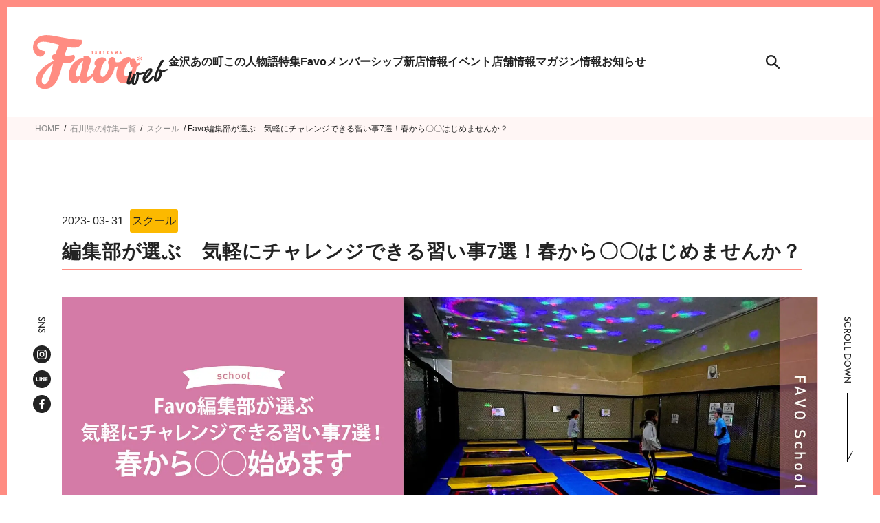

--- FILE ---
content_type: text/html; charset=UTF-8
request_url: https://ishikawa.favo-web.jp/special/school/harukarahazimemasu/
body_size: 34649
content:
<!DOCTYPE html>
<html dir="ltr" lang="ja" prefix="og: https://ogp.me/ns#">
<head>
  <meta http-equiv="Content-Type" content="text/html; charset=UTF-8">
  <meta name="viewport" content="width=device-width, initial-scale=1">
  <!-- Google Tag Manager -->
  <script data-type="lazy" data-src="[data-uri]"></script>
  <!-- End Google Tag Manager -->
  <meta name="facebook-domain-verification" content="aebenjkgtk5l8fm6np66e6xbbmxoj9" />
  <!-- Meta Pixel Code -->
  <script data-type="lazy" data-src="[data-uri]"></script>
  <noscript><img height="1" width="1" style="display:none"
      src="https://www.facebook.com/tr?id=4244313772246778&ev=PageView&noscript=1" /></noscript>
  <!-- End Meta Pixel Code -->
  <!-- css -->
  <link rel="stylesheet"
    href="https://ishikawa.favo-web.jp/wp/wp-content/themes/ishikawa-favo-web/common/css/common.css?20260203-0428" />
  <!-- js -->
  <script src="https://ajax.googleapis.com/ajax/libs/jquery/3.7.0/jquery.min.js"></script>
  <script src="https://ishikawa.favo-web.jp/wp/wp-content/themes/ishikawa-favo-web/common/js/common.js?20260203-0428"></script>
  <script src="https://ishikawa.favo-web.jp/wp/wp-content/themes/ishikawa-favo-web/common/js/ofi.min.js"></script>
  <script>
  objectFitImages('.fit_img');
  </script>

  <!-- Page specific -->
    <link rel="stylesheet"
    href="https://ishikawa.favo-web.jp/wp/wp-content/themes/ishikawa-favo-web/common/css/store.css?20260203-0428" />
  <!-- Swiper -->
  <!-- <link rel="stylesheet" href="https://ishikawa.favo-web.jp/wp/wp-content/themes/ishikawa-favo-web/common/css/swiper.min.css">
    <link rel="stylesheet" href="https://ishikawa.favo-web.jp/wp/wp-content/themes/ishikawa-favo-web/common/css/swiper_own.css?20260203-0428">
    <script src="https://ishikawa.favo-web.jp/wp/wp-content/themes/ishikawa-favo-web/common/js/swiper.min.js"></script> -->
  <script src="https://ishikawa.favo-web.jp/wp/wp-content/themes/ishikawa-favo-web/common/js/googlemap.min.js" defer></script>
  <link href="https://use.fontawesome.com/releases/v6.0.0/css/all.css" rel="stylesheet">
  
    <title>Favo編集部が選ぶ 気軽にチャレンジできる習い事7選！春から〇〇はじめませんか？ | Favo石川県版</title>

		<!-- All in One SEO 4.9.3 - aioseo.com -->
	<meta name="description" content="あたたかくなりやる気もみなぎる春！ これを機に何か新しいことを始めてみませんか？ スポーツや学びなど、気軽にチャレンジできる習い事をご紹介！" />
	<meta name="robots" content="max-snippet:-1, max-image-preview:large, max-video-preview:-1" />
	<meta name="google-site-verification" content="HmSUBTSJ3MDOkHDcsogs4CCWKjgMkMOB8e2GN9acjuw" />
	<link rel="canonical" href="https://ishikawa.favo-web.jp/special/school/harukarahazimemasu/" />
	<meta name="generator" content="All in One SEO (AIOSEO) 4.9.3" />
		<meta property="og:locale" content="ja_JP" />
		<meta property="og:site_name" content="Favo石川版 |" />
		<meta property="og:type" content="article" />
		<meta property="og:title" content="Favo編集部が選ぶ 気軽にチャレンジできる習い事7選！春から〇〇はじめませんか？ | Favo石川県版" />
		<meta property="og:description" content="あたたかくなりやる気もみなぎる春！ これを機に何か新しいことを始めてみませんか？ スポーツや学びなど、気軽にチャレンジできる習い事をご紹介！" />
		<meta property="og:url" content="https://ishikawa.favo-web.jp/special/school/harukarahazimemasu/" />
		<meta property="og:image" content="https://ishikawa.favo-web.jp/wp/wp-content/uploads/2024/05/OGPimg_1200x630.jpg" />
		<meta property="og:image:secure_url" content="https://ishikawa.favo-web.jp/wp/wp-content/uploads/2024/05/OGPimg_1200x630.jpg" />
		<meta property="og:image:width" content="1200" />
		<meta property="og:image:height" content="630" />
		<meta property="article:published_time" content="2023-03-31T03:00:05+00:00" />
		<meta property="article:modified_time" content="2023-09-13T00:07:57+00:00" />
		<meta property="article:publisher" content="https://www.facebook.com/Favo.kanazawa" />
		<meta name="twitter:card" content="summary" />
		<meta name="twitter:title" content="Favo編集部が選ぶ 気軽にチャレンジできる習い事7選！春から〇〇はじめませんか？ | Favo石川県版" />
		<meta name="twitter:description" content="あたたかくなりやる気もみなぎる春！ これを機に何か新しいことを始めてみませんか？ スポーツや学びなど、気軽にチャレンジできる習い事をご紹介！" />
		<meta name="twitter:image" content="https://ishikawa.favo-web.jp/wp/wp-content/uploads/2024/05/OGPimg_1200x630.jpg" />
		<!-- All in One SEO -->

<link rel='dns-prefetch' href='//maps.googleapis.com' />
<script type="text/javascript">
/* <![CDATA[ */
window._wpemojiSettings = {"baseUrl":"https:\/\/s.w.org\/images\/core\/emoji\/15.0.3\/72x72\/","ext":".png","svgUrl":"https:\/\/s.w.org\/images\/core\/emoji\/15.0.3\/svg\/","svgExt":".svg","source":{"concatemoji":"https:\/\/ishikawa.favo-web.jp\/wp\/wp-includes\/js\/wp-emoji-release.min.js?ver=6.6.4"}};
/*! This file is auto-generated */
!function(i,n){var o,s,e;function c(e){try{var t={supportTests:e,timestamp:(new Date).valueOf()};sessionStorage.setItem(o,JSON.stringify(t))}catch(e){}}function p(e,t,n){e.clearRect(0,0,e.canvas.width,e.canvas.height),e.fillText(t,0,0);var t=new Uint32Array(e.getImageData(0,0,e.canvas.width,e.canvas.height).data),r=(e.clearRect(0,0,e.canvas.width,e.canvas.height),e.fillText(n,0,0),new Uint32Array(e.getImageData(0,0,e.canvas.width,e.canvas.height).data));return t.every(function(e,t){return e===r[t]})}function u(e,t,n){switch(t){case"flag":return n(e,"\ud83c\udff3\ufe0f\u200d\u26a7\ufe0f","\ud83c\udff3\ufe0f\u200b\u26a7\ufe0f")?!1:!n(e,"\ud83c\uddfa\ud83c\uddf3","\ud83c\uddfa\u200b\ud83c\uddf3")&&!n(e,"\ud83c\udff4\udb40\udc67\udb40\udc62\udb40\udc65\udb40\udc6e\udb40\udc67\udb40\udc7f","\ud83c\udff4\u200b\udb40\udc67\u200b\udb40\udc62\u200b\udb40\udc65\u200b\udb40\udc6e\u200b\udb40\udc67\u200b\udb40\udc7f");case"emoji":return!n(e,"\ud83d\udc26\u200d\u2b1b","\ud83d\udc26\u200b\u2b1b")}return!1}function f(e,t,n){var r="undefined"!=typeof WorkerGlobalScope&&self instanceof WorkerGlobalScope?new OffscreenCanvas(300,150):i.createElement("canvas"),a=r.getContext("2d",{willReadFrequently:!0}),o=(a.textBaseline="top",a.font="600 32px Arial",{});return e.forEach(function(e){o[e]=t(a,e,n)}),o}function t(e){var t=i.createElement("script");t.src=e,t.defer=!0,i.head.appendChild(t)}"undefined"!=typeof Promise&&(o="wpEmojiSettingsSupports",s=["flag","emoji"],n.supports={everything:!0,everythingExceptFlag:!0},e=new Promise(function(e){i.addEventListener("DOMContentLoaded",e,{once:!0})}),new Promise(function(t){var n=function(){try{var e=JSON.parse(sessionStorage.getItem(o));if("object"==typeof e&&"number"==typeof e.timestamp&&(new Date).valueOf()<e.timestamp+604800&&"object"==typeof e.supportTests)return e.supportTests}catch(e){}return null}();if(!n){if("undefined"!=typeof Worker&&"undefined"!=typeof OffscreenCanvas&&"undefined"!=typeof URL&&URL.createObjectURL&&"undefined"!=typeof Blob)try{var e="postMessage("+f.toString()+"("+[JSON.stringify(s),u.toString(),p.toString()].join(",")+"));",r=new Blob([e],{type:"text/javascript"}),a=new Worker(URL.createObjectURL(r),{name:"wpTestEmojiSupports"});return void(a.onmessage=function(e){c(n=e.data),a.terminate(),t(n)})}catch(e){}c(n=f(s,u,p))}t(n)}).then(function(e){for(var t in e)n.supports[t]=e[t],n.supports.everything=n.supports.everything&&n.supports[t],"flag"!==t&&(n.supports.everythingExceptFlag=n.supports.everythingExceptFlag&&n.supports[t]);n.supports.everythingExceptFlag=n.supports.everythingExceptFlag&&!n.supports.flag,n.DOMReady=!1,n.readyCallback=function(){n.DOMReady=!0}}).then(function(){return e}).then(function(){var e;n.supports.everything||(n.readyCallback(),(e=n.source||{}).concatemoji?t(e.concatemoji):e.wpemoji&&e.twemoji&&(t(e.twemoji),t(e.wpemoji)))}))}((window,document),window._wpemojiSettings);
/* ]]> */
</script>
<style id='wp-emoji-styles-inline-css' type='text/css'>

	img.wp-smiley, img.emoji {
		display: inline !important;
		border: none !important;
		box-shadow: none !important;
		height: 1em !important;
		width: 1em !important;
		margin: 0 0.07em !important;
		vertical-align: -0.1em !important;
		background: none !important;
		padding: 0 !important;
	}
</style>
<link rel='stylesheet' id='aioseo/css/src/vue/standalone/blocks/table-of-contents/global.scss-css' href='https://ishikawa.favo-web.jp/wp/wp-content/plugins/all-in-one-seo-pack/dist/Lite/assets/css/table-of-contents/global.e90f6d47.css?ver=4.9.3' type='text/css' media='all' />
<style id='classic-theme-styles-inline-css' type='text/css'>
/*! This file is auto-generated */
.wp-block-button__link{color:#fff;background-color:#32373c;border-radius:9999px;box-shadow:none;text-decoration:none;padding:calc(.667em + 2px) calc(1.333em + 2px);font-size:1.125em}.wp-block-file__button{background:#32373c;color:#fff;text-decoration:none}
</style>
<style id='global-styles-inline-css' type='text/css'>
:root{--wp--preset--aspect-ratio--square: 1;--wp--preset--aspect-ratio--4-3: 4/3;--wp--preset--aspect-ratio--3-4: 3/4;--wp--preset--aspect-ratio--3-2: 3/2;--wp--preset--aspect-ratio--2-3: 2/3;--wp--preset--aspect-ratio--16-9: 16/9;--wp--preset--aspect-ratio--9-16: 9/16;--wp--preset--color--black: #000000;--wp--preset--color--cyan-bluish-gray: #abb8c3;--wp--preset--color--white: #ffffff;--wp--preset--color--pale-pink: #f78da7;--wp--preset--color--vivid-red: #cf2e2e;--wp--preset--color--luminous-vivid-orange: #ff6900;--wp--preset--color--luminous-vivid-amber: #fcb900;--wp--preset--color--light-green-cyan: #7bdcb5;--wp--preset--color--vivid-green-cyan: #00d084;--wp--preset--color--pale-cyan-blue: #8ed1fc;--wp--preset--color--vivid-cyan-blue: #0693e3;--wp--preset--color--vivid-purple: #9b51e0;--wp--preset--gradient--vivid-cyan-blue-to-vivid-purple: linear-gradient(135deg,rgba(6,147,227,1) 0%,rgb(155,81,224) 100%);--wp--preset--gradient--light-green-cyan-to-vivid-green-cyan: linear-gradient(135deg,rgb(122,220,180) 0%,rgb(0,208,130) 100%);--wp--preset--gradient--luminous-vivid-amber-to-luminous-vivid-orange: linear-gradient(135deg,rgba(252,185,0,1) 0%,rgba(255,105,0,1) 100%);--wp--preset--gradient--luminous-vivid-orange-to-vivid-red: linear-gradient(135deg,rgba(255,105,0,1) 0%,rgb(207,46,46) 100%);--wp--preset--gradient--very-light-gray-to-cyan-bluish-gray: linear-gradient(135deg,rgb(238,238,238) 0%,rgb(169,184,195) 100%);--wp--preset--gradient--cool-to-warm-spectrum: linear-gradient(135deg,rgb(74,234,220) 0%,rgb(151,120,209) 20%,rgb(207,42,186) 40%,rgb(238,44,130) 60%,rgb(251,105,98) 80%,rgb(254,248,76) 100%);--wp--preset--gradient--blush-light-purple: linear-gradient(135deg,rgb(255,206,236) 0%,rgb(152,150,240) 100%);--wp--preset--gradient--blush-bordeaux: linear-gradient(135deg,rgb(254,205,165) 0%,rgb(254,45,45) 50%,rgb(107,0,62) 100%);--wp--preset--gradient--luminous-dusk: linear-gradient(135deg,rgb(255,203,112) 0%,rgb(199,81,192) 50%,rgb(65,88,208) 100%);--wp--preset--gradient--pale-ocean: linear-gradient(135deg,rgb(255,245,203) 0%,rgb(182,227,212) 50%,rgb(51,167,181) 100%);--wp--preset--gradient--electric-grass: linear-gradient(135deg,rgb(202,248,128) 0%,rgb(113,206,126) 100%);--wp--preset--gradient--midnight: linear-gradient(135deg,rgb(2,3,129) 0%,rgb(40,116,252) 100%);--wp--preset--font-size--small: 13px;--wp--preset--font-size--medium: 20px;--wp--preset--font-size--large: 36px;--wp--preset--font-size--x-large: 42px;--wp--preset--spacing--20: 0.44rem;--wp--preset--spacing--30: 0.67rem;--wp--preset--spacing--40: 1rem;--wp--preset--spacing--50: 1.5rem;--wp--preset--spacing--60: 2.25rem;--wp--preset--spacing--70: 3.38rem;--wp--preset--spacing--80: 5.06rem;--wp--preset--shadow--natural: 6px 6px 9px rgba(0, 0, 0, 0.2);--wp--preset--shadow--deep: 12px 12px 50px rgba(0, 0, 0, 0.4);--wp--preset--shadow--sharp: 6px 6px 0px rgba(0, 0, 0, 0.2);--wp--preset--shadow--outlined: 6px 6px 0px -3px rgba(255, 255, 255, 1), 6px 6px rgba(0, 0, 0, 1);--wp--preset--shadow--crisp: 6px 6px 0px rgba(0, 0, 0, 1);}:where(.is-layout-flex){gap: 0.5em;}:where(.is-layout-grid){gap: 0.5em;}body .is-layout-flex{display: flex;}.is-layout-flex{flex-wrap: wrap;align-items: center;}.is-layout-flex > :is(*, div){margin: 0;}body .is-layout-grid{display: grid;}.is-layout-grid > :is(*, div){margin: 0;}:where(.wp-block-columns.is-layout-flex){gap: 2em;}:where(.wp-block-columns.is-layout-grid){gap: 2em;}:where(.wp-block-post-template.is-layout-flex){gap: 1.25em;}:where(.wp-block-post-template.is-layout-grid){gap: 1.25em;}.has-black-color{color: var(--wp--preset--color--black) !important;}.has-cyan-bluish-gray-color{color: var(--wp--preset--color--cyan-bluish-gray) !important;}.has-white-color{color: var(--wp--preset--color--white) !important;}.has-pale-pink-color{color: var(--wp--preset--color--pale-pink) !important;}.has-vivid-red-color{color: var(--wp--preset--color--vivid-red) !important;}.has-luminous-vivid-orange-color{color: var(--wp--preset--color--luminous-vivid-orange) !important;}.has-luminous-vivid-amber-color{color: var(--wp--preset--color--luminous-vivid-amber) !important;}.has-light-green-cyan-color{color: var(--wp--preset--color--light-green-cyan) !important;}.has-vivid-green-cyan-color{color: var(--wp--preset--color--vivid-green-cyan) !important;}.has-pale-cyan-blue-color{color: var(--wp--preset--color--pale-cyan-blue) !important;}.has-vivid-cyan-blue-color{color: var(--wp--preset--color--vivid-cyan-blue) !important;}.has-vivid-purple-color{color: var(--wp--preset--color--vivid-purple) !important;}.has-black-background-color{background-color: var(--wp--preset--color--black) !important;}.has-cyan-bluish-gray-background-color{background-color: var(--wp--preset--color--cyan-bluish-gray) !important;}.has-white-background-color{background-color: var(--wp--preset--color--white) !important;}.has-pale-pink-background-color{background-color: var(--wp--preset--color--pale-pink) !important;}.has-vivid-red-background-color{background-color: var(--wp--preset--color--vivid-red) !important;}.has-luminous-vivid-orange-background-color{background-color: var(--wp--preset--color--luminous-vivid-orange) !important;}.has-luminous-vivid-amber-background-color{background-color: var(--wp--preset--color--luminous-vivid-amber) !important;}.has-light-green-cyan-background-color{background-color: var(--wp--preset--color--light-green-cyan) !important;}.has-vivid-green-cyan-background-color{background-color: var(--wp--preset--color--vivid-green-cyan) !important;}.has-pale-cyan-blue-background-color{background-color: var(--wp--preset--color--pale-cyan-blue) !important;}.has-vivid-cyan-blue-background-color{background-color: var(--wp--preset--color--vivid-cyan-blue) !important;}.has-vivid-purple-background-color{background-color: var(--wp--preset--color--vivid-purple) !important;}.has-black-border-color{border-color: var(--wp--preset--color--black) !important;}.has-cyan-bluish-gray-border-color{border-color: var(--wp--preset--color--cyan-bluish-gray) !important;}.has-white-border-color{border-color: var(--wp--preset--color--white) !important;}.has-pale-pink-border-color{border-color: var(--wp--preset--color--pale-pink) !important;}.has-vivid-red-border-color{border-color: var(--wp--preset--color--vivid-red) !important;}.has-luminous-vivid-orange-border-color{border-color: var(--wp--preset--color--luminous-vivid-orange) !important;}.has-luminous-vivid-amber-border-color{border-color: var(--wp--preset--color--luminous-vivid-amber) !important;}.has-light-green-cyan-border-color{border-color: var(--wp--preset--color--light-green-cyan) !important;}.has-vivid-green-cyan-border-color{border-color: var(--wp--preset--color--vivid-green-cyan) !important;}.has-pale-cyan-blue-border-color{border-color: var(--wp--preset--color--pale-cyan-blue) !important;}.has-vivid-cyan-blue-border-color{border-color: var(--wp--preset--color--vivid-cyan-blue) !important;}.has-vivid-purple-border-color{border-color: var(--wp--preset--color--vivid-purple) !important;}.has-vivid-cyan-blue-to-vivid-purple-gradient-background{background: var(--wp--preset--gradient--vivid-cyan-blue-to-vivid-purple) !important;}.has-light-green-cyan-to-vivid-green-cyan-gradient-background{background: var(--wp--preset--gradient--light-green-cyan-to-vivid-green-cyan) !important;}.has-luminous-vivid-amber-to-luminous-vivid-orange-gradient-background{background: var(--wp--preset--gradient--luminous-vivid-amber-to-luminous-vivid-orange) !important;}.has-luminous-vivid-orange-to-vivid-red-gradient-background{background: var(--wp--preset--gradient--luminous-vivid-orange-to-vivid-red) !important;}.has-very-light-gray-to-cyan-bluish-gray-gradient-background{background: var(--wp--preset--gradient--very-light-gray-to-cyan-bluish-gray) !important;}.has-cool-to-warm-spectrum-gradient-background{background: var(--wp--preset--gradient--cool-to-warm-spectrum) !important;}.has-blush-light-purple-gradient-background{background: var(--wp--preset--gradient--blush-light-purple) !important;}.has-blush-bordeaux-gradient-background{background: var(--wp--preset--gradient--blush-bordeaux) !important;}.has-luminous-dusk-gradient-background{background: var(--wp--preset--gradient--luminous-dusk) !important;}.has-pale-ocean-gradient-background{background: var(--wp--preset--gradient--pale-ocean) !important;}.has-electric-grass-gradient-background{background: var(--wp--preset--gradient--electric-grass) !important;}.has-midnight-gradient-background{background: var(--wp--preset--gradient--midnight) !important;}.has-small-font-size{font-size: var(--wp--preset--font-size--small) !important;}.has-medium-font-size{font-size: var(--wp--preset--font-size--medium) !important;}.has-large-font-size{font-size: var(--wp--preset--font-size--large) !important;}.has-x-large-font-size{font-size: var(--wp--preset--font-size--x-large) !important;}
:where(.wp-block-post-template.is-layout-flex){gap: 1.25em;}:where(.wp-block-post-template.is-layout-grid){gap: 1.25em;}
:where(.wp-block-columns.is-layout-flex){gap: 2em;}:where(.wp-block-columns.is-layout-grid){gap: 2em;}
:root :where(.wp-block-pullquote){font-size: 1.5em;line-height: 1.6;}
</style>
<link rel='stylesheet' id='contact-form-7-css' href='https://ishikawa.favo-web.jp/wp/wp-content/plugins/contact-form-7/includes/css/styles.css?ver=6.0.6' type='text/css' media='all' />
<link rel='stylesheet' id='wp-pagenavi-css' href='https://ishikawa.favo-web.jp/wp/wp-content/plugins/wp-pagenavi/pagenavi-css.css?ver=2.70' type='text/css' media='all' />
<script type="text/javascript" src="https://ishikawa.favo-web.jp/wp/wp-includes/js/jquery/jquery.min.js?ver=3.7.1" id="jquery-core-js"></script>
<script type="text/javascript" src="https://ishikawa.favo-web.jp/wp/wp-includes/js/jquery/jquery-migrate.min.js?ver=3.4.1" id="jquery-migrate-js"></script>
<link rel="https://api.w.org/" href="https://ishikawa.favo-web.jp/wp-json/" /><link rel="alternate" title="JSON" type="application/json" href="https://ishikawa.favo-web.jp/wp-json/wp/v2/special/18152" /><link rel="EditURI" type="application/rsd+xml" title="RSD" href="https://ishikawa.favo-web.jp/wp/xmlrpc.php?rsd" />
<meta name="generator" content="WordPress 6.6.4" />
<link rel='shortlink' href='https://ishikawa.favo-web.jp/?p=18152' />
<link rel="alternate" title="oEmbed (JSON)" type="application/json+oembed" href="https://ishikawa.favo-web.jp/wp-json/oembed/1.0/embed?url=https%3A%2F%2Fishikawa.favo-web.jp%2Fspecial%2Fschool%2Fharukarahazimemasu%2F" />
<link rel="alternate" title="oEmbed (XML)" type="text/xml+oembed" href="https://ishikawa.favo-web.jp/wp-json/oembed/1.0/embed?url=https%3A%2F%2Fishikawa.favo-web.jp%2Fspecial%2Fschool%2Fharukarahazimemasu%2F&#038;format=xml" />
<meta name="cdp-version" content="1.5.0" /><script type="application/ld+json">{
    "@context": "http://schema.org",
    "@type": "Article",
    "headline": "Favo\u7de8\u96c6\u90e8\u304c\u9078\u3076\u3000\u6c17\u8efd\u306b\u30c1\u30e3\u30ec\u30f3\u30b8\u3067\u304d\u308b\u7fd2\u3044\u4e8b7\u9078\uff01\u6625\u304b\u3089\u3007\u3007\u306f\u3058\u3081\u307e\u305b\u3093\u304b\uff1f",
    "author": {
        "@type": "Person",
        "name": "Favo\u7de8\u96c6\u90e8",
        "url": "https://www.instagram.com/favo_kanazawa/"
    },
    "datePublished": "2023-03-31T12:00:05+09:00",
    "dateModified": "2023-09-13T09:07:57+09:00",
    "image": [
        "https://ishikawa.favo-web.jp/wp/wp-content/uploads/2023/03/\u7279\u96c6\uff11\u30b5\u30e0\u30cd\u30a4\u30eb@3x-100.jpg"
    ],
    "url": "https://ishikawa.favo-web.jp/special/school/harukarahazimemasu/"
}</script><style type="text/css">.recentcomments a{display:inline !important;padding:0 !important;margin:0 !important;}</style><noscript><style>.lazyload[data-src]{display:none !important;}</style></noscript><style>.lazyload{background-image:none !important;}.lazyload:before{background-image:none !important;}</style>  <link rel="shortcut icon" href="https://ishikawa.favo-web.jp/wp/wp-content/themes/ishikawa-favo-web/favicon.ico" />
  <link rel="apple-touch-icon" sizes="180x180"
    href="https://ishikawa.favo-web.jp/wp/wp-content/themes/ishikawa-favo-web/apple-touch-icon.png">
  <script src='https://lstep.app/s/35739/M9HNVp' async></script>
    
</head>

<body class="special-template-default single single-special postid-18152">
  <!-- Google Tag Manager (noscript) -->
  <noscript><iframe src="https://www.googletagmanager.com/ns.html?id=GTM-T46W3DV" height="0" width="0"
      style="display:none;visibility:hidden"></iframe></noscript>
  <!-- End Google Tag Manager (noscript) -->
  <!-- gnav吐出しは<div class="menu-gnav-container"><ul id="menu-gnav" class="menu"><li… CSSは#menu-gnavで指定 -->
  <header>
    <div class="pc logos"><a href="https://ishikawa.favo-web.jp"><img
          src="[data-uri]"
          alt="Ishikawa Favo Web 石川ファーボウェブ" data-src="https://ishikawa.favo-web.jp/wp/wp-content/themes/ishikawa-favo-web/common/img/all/head_logo.svg" decoding="async" class="lazyload"><noscript><img
          src="https://ishikawa.favo-web.jp/wp/wp-content/themes/ishikawa-favo-web/common/img/all/head_logo.svg"
          alt="Ishikawa Favo Web 石川ファーボウェブ" data-eio="l"></noscript></a></div>
    <div class="pc gnav">
      <div class="menu-gnav-container"><ul id="menu-gnav" class="menu"><li id="menu-item-28801" class="menu-item menu-item-type-custom menu-item-object-custom menu-item-28801"><a href="https://ishikawa.favo-web.jp/konohito/">金沢あの町この人物語</a></li>
<li id="menu-item-14302" class="menu-item menu-item-type-post_type menu-item-object-page menu-item-14302"><a href="https://ishikawa.favo-web.jp/special/">特集</a></li>
<li id="menu-item-19253" class="menu-item menu-item-type-custom menu-item-object-custom menu-item-19253"><a href="https://ishikawa.favo-web.jp/favopremium/">Favoメンバーシップ</a></li>
<li id="menu-item-143" class="menu-item menu-item-type-post_type menu-item-object-page menu-item-143"><a href="https://ishikawa.favo-web.jp/newopen/">新店情報</a></li>
<li id="menu-item-144" class="menu-item menu-item-type-post_type menu-item-object-page menu-item-144"><a href="https://ishikawa.favo-web.jp/event/">イベント</a></li>
<li id="menu-item-145" class="menu-item menu-item-type-post_type menu-item-object-page menu-item-145"><a href="https://ishikawa.favo-web.jp/store/">店舗情報</a></li>
<li id="menu-item-146" class="menu-item menu-item-type-custom menu-item-object-custom menu-item-home menu-item-146"><a href="http://ishikawa.favo-web.jp/#magazine">マガジン情報</a></li>
<li id="menu-item-147" class="menu-item menu-item-type-post_type menu-item-object-page current_page_parent menu-item-147"><a href="https://ishikawa.favo-web.jp/infomation/">お知らせ</a></li>
</ul></div>      
<form role="search" method="get" id="searchform" action="https://ishikawa.favo-web.jp/">
  <div class="searchBar"><label class="screen-reader-text" for="s"></label>
    <input type="text" value="" name="s" id="s" />
    <input type="submit" id="searchsubmit" value="　"/>
  </div>
</form>
    </div>

    <!-- Hamburger -->
    <div class="sp h_nav_cont">
      <div class="splogos"><a href="https://ishikawa.favo-web.jp"><img
            src="[data-uri]"
            alt="Ishikawa Favo Web 石川ファーボウェブ" data-src="https://ishikawa.favo-web.jp/wp/wp-content/themes/ishikawa-favo-web/common/img/all/head_logo.svg" decoding="async" class="lazyload"><noscript><img
            src="https://ishikawa.favo-web.jp/wp/wp-content/themes/ishikawa-favo-web/common/img/all/head_logo.svg"
            alt="Ishikawa Favo Web 石川ファーボウェブ" data-eio="l"></noscript></a></div>
      <div class="drawer_bg"></div>
      <button type="button" class="drawer_button"> <span class="drawer_bar drawer_bar1"></span> <span
          class="drawer_bar drawer_bar2"></span> <span class="drawer_bar drawer_bar3"></span> </button>
      <div class="h_nav">
        <div class="sp_logos"><img src="[data-uri]"
            alt="Ishikawa Favo Web 石川ファーボウェブ" data-src="https://ishikawa.favo-web.jp/wp/wp-content/themes/ishikawa-favo-web/common/img/all/head_logo.svg" decoding="async" class="lazyload"><noscript><img src="https://ishikawa.favo-web.jp/wp/wp-content/themes/ishikawa-favo-web/common/img/all/head_logo.svg"
            alt="Ishikawa Favo Web 石川ファーボウェブ" data-eio="l"></noscript></div>
        <div class="bg_pink">
          <div class="sp_hnav">
            <div class="menu-2409_nav_main-container"><ul id="menu-2409_nav_main" class="menu"><li id="menu-item-27507" class="menu-special title-txt menu-item menu-item-type-post_type_archive menu-item-object-special menu-item-has-children menu-item-27507"><a href="https://ishikawa.favo-web.jp/special/">特集</a><i></i>
<ul class="sub-menu">
	<li id="menu-item-27512" class="menu-item menu-item-type-taxonomy menu-item-object-special_cate menu-item-27512"><a href="https://ishikawa.favo-web.jp/special_cate/gourmet/">グルメ</a><i></i></li>
	<li id="menu-item-27514" class="menu-item menu-item-type-taxonomy menu-item-object-special_cate menu-item-27514"><a href="https://ishikawa.favo-web.jp/special_cate/sweets/">スイーツ</a><i></i></li>
	<li id="menu-item-27513" class="menu-item menu-item-type-taxonomy menu-item-object-special_cate menu-item-27513"><a href="https://ishikawa.favo-web.jp/special_cate/gift/">ギフト</a><i></i></li>
	<li id="menu-item-27518" class="menu-item menu-item-type-taxonomy menu-item-object-special_cate menu-item-27518"><a href="https://ishikawa.favo-web.jp/special_cate/present/">プレゼント</a><i></i></li>
	<li id="menu-item-27511" class="menu-item menu-item-type-taxonomy menu-item-object-special_cate menu-item-27511"><a href="https://ishikawa.favo-web.jp/special_cate/beauty/">ビューティー</a><i></i></li>
	<li id="menu-item-27521" class="menu-item menu-item-type-taxonomy menu-item-object-special_cate menu-item-27521"><a href="https://ishikawa.favo-web.jp/special_cate/odekake/">おでかけ</a><i></i></li>
	<li id="menu-item-27520" class="menu-item menu-item-type-taxonomy menu-item-object-special_cate menu-item-27520"><a href="https://ishikawa.favo-web.jp/special_cate/lifestyle/">ライフスタイル</a><i></i></li>
	<li id="menu-item-27515" class="menu-item menu-item-type-taxonomy menu-item-object-special_cate menu-item-27515"><a href="https://ishikawa.favo-web.jp/special_cate/housing/">住宅</a><i></i></li>
	<li id="menu-item-27516" class="menu-item menu-item-type-taxonomy menu-item-object-special_cate current-special-ancestor current-menu-parent current-special-parent menu-item-27516"><a href="https://ishikawa.favo-web.jp/special_cate/school/">スクール</a><i></i></li>
	<li id="menu-item-27510" class="menu-item menu-item-type-taxonomy menu-item-object-special_cate menu-item-27510"><a href="https://ishikawa.favo-web.jp/special_cate/recruit/">求人</a><i></i></li>
	<li id="menu-item-27508" class="menu-item menu-item-type-taxonomy menu-item-object-special_cate menu-item-27508"><a href="https://ishikawa.favo-web.jp/special_cate/professional/">プロフェッショナル</a><i></i></li>
	<li id="menu-item-27509" class="menu-item menu-item-type-taxonomy menu-item-object-special_cate menu-item-27509"><a href="https://ishikawa.favo-web.jp/special_cate/shichigosan/">七五三</a><i></i></li>
	<li id="menu-item-27517" class="menu-item menu-item-type-taxonomy menu-item-object-special_cate menu-item-27517"><a href="https://ishikawa.favo-web.jp/special_cate/campaign/">キャンペーン</a><i></i></li>
</ul>
</li>
<li id="menu-item-27522" class="menu-item menu-item-type-post_type menu-item-object-page menu-item-27522"><a href="https://ishikawa.favo-web.jp/newopen/">新店情報</a><i></i></li>
<li id="menu-item-27523" class="menu-item menu-item-type-post_type menu-item-object-page menu-item-27523"><a href="https://ishikawa.favo-web.jp/event/">イベント情報</a><i></i></li>
<li id="menu-item-27524" class="menu-item menu-item-type-post_type menu-item-object-page menu-item-27524"><a href="https://ishikawa.favo-web.jp/store/">店舗情報</a><i></i></li>
<li id="menu-item-27578" class="monitaru menu-item menu-item-type-post_type menu-item-object-page menu-item-27578"><a href="https://ishikawa.favo-web.jp/monitaru/">モニタル紹介ページ</a><i></i></li>
<li id="menu-item-27527" class="menu-favopremium title-txt menu-item menu-item-type-post_type menu-item-object-page menu-item-has-children menu-item-27527"><a href="https://ishikawa.favo-web.jp/favopremium/">Favoメンバーシップ</a><i></i>
<ul class="sub-menu">
	<li id="menu-item-27528" class="menu-item menu-item-type-post_type menu-item-object-page menu-item-27528"><a href="https://ishikawa.favo-web.jp/favopremium/">Favoメンバーシップとは</a><i></i></li>
	<li id="menu-item-27526" class="menu-item menu-item-type-post_type menu-item-object-page menu-item-27526"><a href="https://ishikawa.favo-web.jp/favopremium/kessai/">メンバーシップ会員決済画面</a><i></i></li>
	<li id="menu-item-27529" class="menu-item menu-item-type-post_type menu-item-object-page menu-item-27529"><a href="https://ishikawa.favo-web.jp/premium/">プレミアムメニュー</a><i></i></li>
</ul>
</li>
<li id="menu-item-27530" class="menu-line title-txt menu-item menu-item-type-post_type menu-item-object-page menu-item-has-children menu-item-27530"><a href="https://ishikawa.favo-web.jp/couponlp/">Favo公式LINEクーポン</a><i></i>
<ul class="sub-menu">
	<li id="menu-item-27532" class="menu-item menu-item-type-post_type menu-item-object-page menu-item-27532"><a href="https://ishikawa.favo-web.jp/couponlp/">クーポン利用方法</a><i></i></li>
	<li id="menu-item-27531" class="menu-item menu-item-type-post_type menu-item-object-page menu-item-27531"><a href="https://ishikawa.favo-web.jp/couponlp-2/">マイクーポンの確認方法</a><i></i></li>
</ul>
</li>
</ul></div>          </div>
          <div class="sp_hnav_sns">
            <a href="https://www.instagram.com/favo_kanazawa/?hl=ja" target="_blank" rel="nofollow"><img
                src="[data-uri]" alt="インスタグラム" data-src="https://ishikawa.favo-web.jp/wp/wp-content/themes/ishikawa-favo-web/common/img/all/sp_hnav_sns_i.svg" decoding="async" class="lazyload"><noscript><img
                src="https://ishikawa.favo-web.jp/wp/wp-content/themes/ishikawa-favo-web/common/img/all/sp_hnav_sns_i.svg" alt="インスタグラム" data-eio="l"></noscript></a>
            <a href="https://page.line.me/244lpcdv?openQrModal=true" target="_blank" rel="nofollow"><img
                src="[data-uri]" alt="LINE" data-src="https://ishikawa.favo-web.jp/wp/wp-content/themes/ishikawa-favo-web/common/img/all/sns_line_pink.svg" decoding="async" class="lazyload"><noscript><img
                src="https://ishikawa.favo-web.jp/wp/wp-content/themes/ishikawa-favo-web/common/img/all/sns_line_pink.svg" alt="LINE" data-eio="l"></noscript></a>
            <a href="https://www.facebook.com/Favo.kanazawa" target="_blank" rel="nofollow"><img
                src="[data-uri]" alt="フェイスブック" data-src="https://ishikawa.favo-web.jp/wp/wp-content/themes/ishikawa-favo-web/common/img/all/sp_hnav_sns_f.svg" decoding="async" class="lazyload"><noscript><img
                src="https://ishikawa.favo-web.jp/wp/wp-content/themes/ishikawa-favo-web/common/img/all/sp_hnav_sns_f.svg" alt="フェイスブック" data-eio="l"></noscript></a>
            <a href="https://www.tiktok.com/@favo_kanazawa" target="_blank" rel="nofollow"><img
                src="[data-uri]" alt="TikTok" data-src="https://ishikawa.favo-web.jp/wp/wp-content/themes/ishikawa-favo-web/common/img/all/sp_hnav_sns_tt.svg" decoding="async" class="lazyload"><noscript><img
                src="https://ishikawa.favo-web.jp/wp/wp-content/themes/ishikawa-favo-web/common/img/all/sp_hnav_sns_tt.svg" alt="TikTok" data-eio="l"></noscript></a>
          </div>
        </div>
        <div class="bg_white">
          <!-- <p class="sp_hnav_publish_ttl">掲載希望の方</p> -->
                    <div class="menu-2409_nav_sub-container"><ul id="menu-2409_nav_sub" class="menu"><li id="menu-item-27494" class="menu-item menu-item-type-post_type_archive menu-item-object-infomation menu-item-27494"><a href="https://ishikawa.favo-web.jp/infomation/">お知らせ</a></li>
<li id="menu-item-27495" class="menu-item menu-item-type-post_type menu-item-object-page menu-item-27495"><a href="https://ishikawa.favo-web.jp/contact/">お問い合わせ</a></li>
<li id="menu-item-27496" class="menu-item menu-item-type-custom menu-item-object-custom menu-item-27496"><a href="/#magazine">マガジン情報</a></li>
<li id="menu-item-27497" class="menu-item menu-item-type-post_type menu-item-object-page menu-item-27497"><a href="https://ishikawa.favo-web.jp/location-kz/">Favo金沢版 設置先</a></li>
<li id="menu-item-27499" class="menu-item menu-item-type-post_type menu-item-object-page menu-item-27499"><a href="https://ishikawa.favo-web.jp/privacy-policy/">プライバシーポリシー</a></li>
<li id="menu-item-27498" class="menu-item menu-item-type-post_type menu-item-object-page menu-item-27498"><a href="https://ishikawa.favo-web.jp/sitepolicy/">利用規約</a></li>
<li id="menu-item-27500" class="icon-blanc menu-item menu-item-type-custom menu-item-object-custom menu-item-27500"><a target="_blank" rel="noopener" href="https://store-ink.jp/">運営企業</a></li>
</ul></div>        </div>
        <ul class="sp_hnav_foot">
                              <li><a href="https://ishikawa.favo-web.jp/newopen"><span>NEW OPEN</span>新店情報</a></li>
                              <li><a href="https://ishikawa.favo-web.jp/event"><span>EVEVT</span>イベント</a></li>
                              <li><a href="https://ishikawa.favo-web.jp/special"><span>SPECIAL ISSUE</span>特集</a></li>
                            </ul>
      </div>
    </div>
    <div class="pc head_sns"> <span>SNS</span>
      <a href="https://www.instagram.com/favo_kanazawa/?hl=ja" target="_blank" rel="nofollow"><img
          src="[data-uri]" alt="インスタグラム" data-src="https://ishikawa.favo-web.jp/wp/wp-content/themes/ishikawa-favo-web/common/img/all/pc_sns_i.svg" decoding="async" class="lazyload"><noscript><img
          src="https://ishikawa.favo-web.jp/wp/wp-content/themes/ishikawa-favo-web/common/img/all/pc_sns_i.svg" alt="インスタグラム" data-eio="l"></noscript></a>
      <a href="https://page.line.me/244lpcdv?openQrModal=true" target="_blank" rel="nofollow"><img
          src="[data-uri]" alt="LINE公式アカウント" data-src="https://ishikawa.favo-web.jp/wp/wp-content/themes/ishikawa-favo-web/common/img/all/sns_line.svg" decoding="async" class="lazyload"><noscript><img
          src="https://ishikawa.favo-web.jp/wp/wp-content/themes/ishikawa-favo-web/common/img/all/sns_line.svg" alt="LINE公式アカウント" data-eio="l"></noscript></a>
      <a href="https://www.facebook.com/Favo.kanazawa" target="_blank" rel="nofollow"><img
          src="[data-uri]" alt="フェイスブック" data-src="https://ishikawa.favo-web.jp/wp/wp-content/themes/ishikawa-favo-web/common/img/all/pc_sns_f.svg" decoding="async" class="lazyload"><noscript><img
          src="https://ishikawa.favo-web.jp/wp/wp-content/themes/ishikawa-favo-web/common/img/all/pc_sns_f.svg" alt="フェイスブック" data-eio="l"></noscript></a>
    </div>
    <div class="pc head_scrolldown">
      <p class="txt">SCROLL DOWN</p>
      <p class="head_scroll_arrow"> <span class="Arrow-Item"></span> <span class="Arrow-Item"></span></p>
    </div>
  </header>

  <!-- 石川県の特集一覧のリンク -->
<div class="breadcrumbs breadcrumbs2" itemscope itemtype="http://schema.org/BreadcrumbList">
    <span itemprop="itemListElement" itemscope itemtype="http://schema.org/ListItem">
        <a href="https://ishikawa.favo-web.jp" class="home" itemprop="item">
            <span itemprop="name">HOME</span>
        </a>
        <meta itemprop="position" content="1" />
    </span> &#x002F;
    <span itemprop="itemListElement" itemscope itemtype="http://schema.org/ListItem">
        <a href="https://ishikawa.favo-web.jp/special/" itemprop="item">
            <span itemprop="name">石川県の特集一覧</span>
        </a>
        <meta itemprop="position" content="2" />
    </span> &#x002F;
    <!-- special_cateのターム -->
                        <span itemprop="itemListElement" itemscope itemtype="http://schema.org/ListItem">
                <a href="https://ishikawa.favo-web.jp/special_cate/school/" itemprop="item">
                    <span itemprop="name">スクール</span>
                </a>
                <meta itemprop="position" content="3" />
            </span> &#x002F;
                <!-- ページタイトル -->
    <span itemprop="itemListElement" itemscope itemtype="http://schema.org/ListItem">
        <span itemprop="name">
            Favo編集部が選ぶ　気軽にチャレンジできる習い事7選！春から〇〇はじめませんか？        </span>
        <meta itemprop="position" content="4" />
    </span>
</div>



<main class="store_single">
    <section class="special_midashi">
        <div class="post-date">
                        <time datetime="2023-03-31" title="2023-03-31">
              <span class="date-year">2023</span><span class="hyphen">-</span>
              <span class="date-month">03</span><span class="hyphen">-</span>
              <span class="date-day">31</span>
            </time>
        </div>
        <div class="entry-categories categories">
                                <a href="https://ishikawa.favo-web.jp/special_cate/school/" class="entry-category-link category-school">
                        スクール                    </a>
                            </div>
    </section>
    <h1 class="special_h1">
    <a href="https://ishikawa.favo-web.jp/special/school/harukarahazimemasu/">
    編集部が選ぶ　気軽にチャレンジできる習い事7選！春から〇〇はじめませんか？</a></h1>

    <div class="special-photo" itemscope itemtype="http://schema.org/Photograph">
                <img src="[data-uri]" alt="" itemprop="image" data-src="https://ishikawa.favo-web.jp/wp/wp-content/uploads/2023/03/特集１サムネイル@3x-100.jpg" decoding="async" class="lazyload" data-eio-rwidth="2215" data-eio-rheight="769"><noscript><img src="https://ishikawa.favo-web.jp/wp/wp-content/uploads/2023/03/特集１サムネイル@3x-100.jpg" alt="" itemprop="image" data-eio="l"></noscript>
    </div>

    <div class="special_de">あたたかくなりやる気もみなぎる春！<br />
これを機に何か新しいことを始めてみませんか？<br />
スポーツや学びなど、気軽にチャレンジできる習い事をご紹介！</div>


    
  <!-- 目次の出力 -->
  <div class="table_of_contents">
    <span>目次</span>
    <ul>
      <li><a href="#Favo編集部が選ぶ気軽にチャレンジできる習い事7選！春から〇〇はじめませんか？" class="anchor">・Favo編集部が選ぶ　気軽にチャレンジできる習い事7選！春から〇〇はじめませんか？</a></li><li><a href="#sec05" class="anchor">・春からインドアテニスはじめます！
「インドア・テニススクールセンティア」</a></li><li><a href="#sec07" class="anchor">・春から乗馬レッスンはじめます！「ヴィテン乗馬クラブ・クレイン金沢」</a></li><li><a href="#sec02" class="anchor">・春から暗闇トランポリンはじめます！「JUMPIN' DREAMトランポリンヨガ＆フィットネス」</a></li><li><a href="#sec04" class="anchor">・春から個別指導・オンライン授業はじめます！「個別指導Axis 泉丘1号館/2号館」</a></li><li><a href="#sec03" class="anchor">・春から「7つの習慣J ®」プログラムはじめます！「「7つの習慣J ®」ジャンピンドリーム校」</a></li><li><a href="#sec01" class="anchor">・春からピラティスはじめます！「Pilates Studio DEP金沢店」</a></li><li><a href="#sec06" class="anchor">・春からホットヨガはじめます！「ホットヨガスタジオセンティア金沢大桑スタジオ」</a></li>    </ul>
  </div>
    

  <h2 class="special_h1" id="Favo編集部が選ぶ気軽にチャレンジできる習い事7選！春から〇〇はじめませんか？">
    Favo編集部が選ぶ　気軽にチャレンジできる習い事7選！春から〇〇はじめませんか？  </h2>

                  <section class="store_single_section" id="sec05">
        <section class="special_shop_title">
          <p class="single_cateBar cateBar">金沢市</p>
          <h3 class="store_single_h3" id="sec05">春からインドアテニスはじめます！
<span class="shopnames">「インドア・テニススクールセンティア」</span></h3>
        </section>

        <div class="flex">
          <div class="store_single_img" itemscope itemtype="http://schema.org/ImageObject">
            <img src="[data-uri]" alt="" class="fit_img lazyload" itemprop="contentUrl" data-src="https://ishikawa.favo-web.jp/wp/wp-content/uploads/2023/03/IMG_7921-2-20230310162742-1-scaled.jpg" decoding="async" data-eio-rwidth="1706" data-eio-rheight="2560"><noscript><img src="https://ishikawa.favo-web.jp/wp/wp-content/uploads/2023/03/IMG_7921-2-20230310162742-1-scaled.jpg" alt="" class="fit_img" itemprop="contentUrl" data-eio="l"></noscript>
            <p class="store_single_cap" itemprop="description"></p>
                      </div>
          <div class="store_single_main">
                        <div class="store_single_body">最大8名の少人数制で充実のレッスン！快適なインドアコートで早く楽しく上達できる。まずは体験レッスン（1,000円）から始めよう（要予約）。</div>

                          <div class="store_picup">
                <div class="pickup">PICK UP!</div>
                <div class="cf">
                  <div class="sp">春の入会キャンペーン（5月末まで）<br />
一般：テニスシューズをプレゼント<br />
ジュニア：ジュニア用テニスラケットをプレゼント<br />
または、センティア商品券3,000円分をプレゼント</div>
                  <span class="pc">春の入会キャンペーン（5月末まで）<br />
一般：テニスシューズをプレゼント<br />
ジュニア：ジュニア用テニスラケットをプレゼント<br />
または、センティア商品券3,000円分をプレゼント</span>
                </div>
              </div>
            
                            <section class="profile">
                  <h4>ウチのココがウリ！</h4>
                  <div class="inner">
                    <div class="left-side">
                      <img src="[data-uri]" alt="" class="fit_img lazyload" data-src="https://ishikawa.favo-web.jp/wp/wp-content/uploads/2023/03/ああ.png" decoding="async" data-eio-rwidth="115" data-eio-rheight="105"><noscript><img src="https://ishikawa.favo-web.jp/wp/wp-content/uploads/2023/03/ああ.png" alt="" class="fit_img" data-eio="l"></noscript>
                    </div>
                    <div class="right-side">
                      <p class="authorName">田中コーチ</p>
                      <p class="authorProfile">少人数制なのでたくさんプレーして楽しめます。会員同士やコーチとも交流しやすいです。</p>
                    </div>
                  </div>
                </section>
            
            
            <div class="store_data">
              <h4>店舗情報</h4>
              <dl>
                <dt>
                  <h5>店名</h5>
                </dt>
                <dd>
                  <h6 class="shop_names">インドア・テニススクールセンティア</h6>
                </dd>
              </dl>
              
                              <dl>
                  <dt>
                    <h5>住所</h5>
                  </dt>
                  <dd>
                    <h6>金沢大河端店:金沢市大河端西2-40
金沢西泉店:金沢市泉本町5-4</h6>
                  </dd>
                </dl>
                                            <dl class="pc">
                  <dt>
                    <h5>電話番号</h5>
                  </dt>
                  <dd>
                    <h6>0120-399-315</h6>
                  </dd>
                </dl>
                                            <dl>
                  <dt>
                    <h5>営業時間</h5>
                  </dt>
                  <dd>
                    <h6>電話受付／月曜9:30～20:00、火～金曜 9:30～20:10、土曜9:00～18:40、日曜9:00 ～16:30</h6>
                  </dd>
                </dl>
                                                          <dl>
                  <dt>
                    <h5>駐車場</h5>
                  </dt>
                  <dd>
                    <h6>有</h6>
                  </dd>
                </dl>
                                        </div>
            <div class="store_btn">
              <ul>
                                  <li><a href="https://centia.jp" target="_blank" data-store-name="インドア・テニススクールセンティア" rel="noopener">公式サイト</a></li>
                                                
                
                                  <li class="sp"><a href="tel:0120-399-315" data-store-name="インドア・テニススクールセンティア" rel="nofollow"><i class="fa fa-phone"></i> 電話する</a></li>
                              </ul>
            </div>

            <div class="special_sns">
              <ul>
                                                                              </ul>
            </div><!-- store_sns -->

          </div>

        </div><!--  //flex  -->

                    <div class="shop_iframe" style="margin-bottom:20px;">
                <iframe  frameborder="0" scrolling="no" marginheight="0" marginwidth="0" style="width:100%; height:100%;" allowfullscreen loading="lazy" data-src="https://maps.google.co.jp/maps?ll=36.6170532,136.6391097&#038;q=日本、石川県金沢市大河端西２−４０&#038;output=embed&#038;t=m&#038;z=16" class="lazyload"></iframe>
            </div>

          <div class="store_btn" style="width:100%;">
            <ul class="sp">
              <li><a href="https://www.google.com/maps/dir/?api=1&destination=36.6170532,136.6391097" target="_blank" data-store-name="インドア・テニススクールセンティア" rel="noopener" class="btn-map"><i class="fas fa-map-marker"></i> 現在地からの経路を見る</a></li>
            </ul>
          </div>
        
      </section>
                      <section class="store_single_section" id="sec07">
        <section class="special_shop_title">
          <p class="single_cateBar cateBar">金沢市</p>
          <h3 class="store_single_h3" id="sec07">春から乗馬レッスンはじめます！<span class="shopnames">「ヴィテン乗馬クラブ・クレイン金沢」</span></h3>
        </section>

        <div class="flex">
          <div class="store_single_img" itemscope itemtype="http://schema.org/ImageObject">
            <img src="[data-uri]" alt="" class="fit_img lazyload" itemprop="contentUrl" data-src="https://ishikawa.favo-web.jp/wp/wp-content/uploads/2023/03/20210915_095_S-3-scaled.jpg" decoding="async" data-eio-rwidth="2560" data-eio-rheight="1708"><noscript><img src="https://ishikawa.favo-web.jp/wp/wp-content/uploads/2023/03/20210915_095_S-3-scaled.jpg" alt="" class="fit_img" itemprop="contentUrl" data-eio="l"></noscript>
            <p class="store_single_cap" itemprop="description">屋内にも練習場完備で、雨などの天気に関わらず快適に練習可能！</p>
                            <div itemprop="associatedMedia" itemscope itemtype="http://schema.org/ImageObject">
                  <img src="[data-uri]" alt="sub image" itemprop="contentUrl" data-src="https://ishikawa.favo-web.jp/wp/wp-content/uploads/2023/03/20210915_018_S-1-scaled.jpg" decoding="async" class="lazyload" data-eio-rwidth="2560" data-eio-rheight="1708"><noscript><img src="https://ishikawa.favo-web.jp/wp/wp-content/uploads/2023/03/20210915_018_S-1-scaled.jpg" alt="sub image" itemprop="contentUrl" data-eio="l"></noscript>
                  <p class="store_single_cap" itemprop="description"></p>
                </div>
                            <div itemprop="associatedMedia" itemscope itemtype="http://schema.org/ImageObject">
                  <img src="[data-uri]" alt="sub image" itemprop="contentUrl" data-src="https://ishikawa.favo-web.jp/wp/wp-content/uploads/2023/03/20210915_088_S-scaled.jpg" decoding="async" class="lazyload" data-eio-rwidth="2560" data-eio-rheight="1707"><noscript><img src="https://ishikawa.favo-web.jp/wp/wp-content/uploads/2023/03/20210915_088_S-scaled.jpg" alt="sub image" itemprop="contentUrl" data-eio="l"></noscript>
                  <p class="store_single_cap" itemprop="description"></p>
                </div>
                      </div>
          <div class="store_single_main">
                        <div class="store_single_body">今年の春は"乗馬"にチャレンジしませんか？実は、乗馬には“姿勢矯正”や“ダイエット”など身体に嬉しい効果がたくさん！馬や動物が大好き、癒しがほしい、ストレス解消、脱日常など、少しでも興味があるならこの春がチャンス！体験は約20分間じっくり教えてくれるので、初心者でも安心。年齢問わず楽しめるので友人や親子での体験もOKです。この機会に、ぜひ挑戦してみて！</div>

                          <div class="store_picup">
                <div class="pickup">PICK UP!</div>
                <div class="cf">
                  <div class="sp">★先着30名さま限定※2023年5月14日まで<br />
「Favo見た！」で“乗馬試乗会”にご招待！<br />
●体験(約20分)は本人含む2名様まで。※装具レンタル代と保険料1,860円は必須　<br />
※詳細はHPから</div>
                  <span class="pc">★先着30名さま限定※2023年5月14日まで<br />
「Favo見た！」で“乗馬試乗会”にご招待！<br />
●体験(約20分)は本人含む2名様まで。※装具レンタル代と保険料1,860円は必須　<br />
※詳細はHPから</span>
                </div>
              </div>
            
                            <section class="profile">
                  <h4>春の キャンペーン中！</h4>
                  <div class="inner">
                    <div class="left-side">
                      <img src="[data-uri]" alt="" class="fit_img lazyload" data-src="https://ishikawa.favo-web.jp/wp/wp-content/uploads/2023/03/あ-2.png" decoding="async" data-eio-rwidth="121" data-eio-rheight="130"><noscript><img src="https://ishikawa.favo-web.jp/wp/wp-content/uploads/2023/03/あ-2.png" alt="" class="fit_img" data-eio="l"></noscript>
                    </div>
                    <div class="right-side">
                      <p class="authorName">トレーナー 辰巳さん</p>
                      <p class="authorProfile">先着30名様限定で無料体験を受付中！性格がおっとりした馬や、可愛い目がチャームポイントの小柄なおじいちゃん馬、真面目な性格の馬など、馬それぞれの個性と触れ合ってみてくださいね♪</p>
                    </div>
                  </div>
                </section>
            
            
            <div class="store_data">
              <h4>店舗情報</h4>
              <dl>
                <dt>
                  <h5>店名</h5>
                </dt>
                <dd>
                  <h6 class="shop_names">ヴィテン乗馬クラブ・クレイン金沢</h6>
                </dd>
              </dl>
              
                              <dl>
                  <dt>
                    <h5>住所</h5>
                  </dt>
                  <dd>
                    <h6>金沢市粟崎浜町1-7</h6>
                  </dd>
                </dl>
                                            <dl class="pc">
                  <dt>
                    <h5>電話番号</h5>
                  </dt>
                  <dd>
                    <h6>076-239-0009</h6>
                  </dd>
                </dl>
                                            <dl>
                  <dt>
                    <h5>営業時間</h5>
                  </dt>
                  <dd>
                    <h6>9：30～18：00</h6>
                  </dd>
                </dl>
                                            <dl>
                  <dt>
                    <h5>定休日</h5>
                  </dt>
                  <dd>
                    <h6>火曜</h6>
                  </dd>
                </dl>
                                            <dl>
                  <dt>
                    <h5>駐車場</h5>
                  </dt>
                  <dd>
                    <h6>有</h6>
                  </dd>
                </dl>
                                                              <dl>
                    <dt>
                      <h5>補足</h5>
                    </dt>
                    <dd>
                      <h6>［動物取扱業］種別：展示<br />
［登録番号］第106E001号 有効期限R8.12.3<br />
取扱責任者：大久保佳代</h6>
                    </dd>
                  </dl>
                                          </div>
            <div class="store_btn">
              <ul>
                                  <li><a href="https://tinyurl.com/4v3fezmj" target="_blank" data-store-name="ヴィテン乗馬クラブ・クレイン金沢" rel="noopener">公式サイト</a></li>
                                                
                
                                  <li class="sp"><a href="tel:076-239-0009" data-store-name="ヴィテン乗馬クラブ・クレイン金沢" rel="nofollow"><i class="fa fa-phone"></i> 電話する</a></li>
                              </ul>
            </div>

            <div class="special_sns">
              <ul>
                                                                              </ul>
            </div><!-- store_sns -->

          </div>

        </div><!--  //flex  -->

                    <div class="shop_iframe" style="margin-bottom:20px;">
                <iframe  frameborder="0" scrolling="no" marginheight="0" marginwidth="0" style="width:100%; height:100%;" allowfullscreen loading="lazy" data-src="https://maps.google.co.jp/maps?ll=36.6351257,136.6179263&#038;q=日本、石川県金沢市粟崎浜町1ｰ7%20ヴイテン乗馬クラブ・クレイン金沢&#038;output=embed&#038;t=m&#038;z=16" class="lazyload"></iframe>
            </div>

          <div class="store_btn" style="width:100%;">
            <ul class="sp">
              <li><a href="https://www.google.com/maps/dir/?api=1&destination=36.6351257,136.6179263" target="_blank" data-store-name="ヴィテン乗馬クラブ・クレイン金沢" rel="noopener" class="btn-map"><i class="fas fa-map-marker"></i> 現在地からの経路を見る</a></li>
            </ul>
          </div>
        
      </section>
                      <section class="store_single_section" id="sec02">
        <section class="special_shop_title">
          <p class="single_cateBar cateBar">金沢市</p>
          <h3 class="store_single_h3" id="sec02">春から暗闇トランポリンはじめます！<span class="shopnames">「JUMPIN' DREAMトランポリンヨガ＆フィットネス」</span></h3>
        </section>

        <div class="flex">
          <div class="store_single_img" itemscope itemtype="http://schema.org/ImageObject">
            <img src="[data-uri]" alt="" class="fit_img lazyload" itemprop="contentUrl" data-src="https://ishikawa.favo-web.jp/wp/wp-content/uploads/2023/03/エクササイズ01.jpg" decoding="async" data-eio-rwidth="1200" data-eio-rheight="900"><noscript><img src="https://ishikawa.favo-web.jp/wp/wp-content/uploads/2023/03/エクササイズ01.jpg" alt="" class="fit_img" itemprop="contentUrl" data-eio="l"></noscript>
            <p class="store_single_cap" itemprop="description">夜クラスはパークが クラスはパークが【闇】に変わる！？浮遊感×異空間の中で楽しく運動♪</p>
                            <div itemprop="associatedMedia" itemscope itemtype="http://schema.org/ImageObject">
                  <img src="[data-uri]" alt="sub image" itemprop="contentUrl" data-src="https://ishikawa.favo-web.jp/wp/wp-content/uploads/2023/03/ヨガ01-scaled.jpg" decoding="async" class="lazyload" data-eio-rwidth="2560" data-eio-rheight="1920"><noscript><img src="https://ishikawa.favo-web.jp/wp/wp-content/uploads/2023/03/ヨガ01-scaled.jpg" alt="sub image" itemprop="contentUrl" data-eio="l"></noscript>
                  <p class="store_single_cap" itemprop="description">グラグラしながら楽しくヨガポーズ！下半身・体幹強化に◎</p>
                </div>
                      </div>
          <div class="store_single_main">
                        <div class="store_single_body">新感覚の「トランポフィットネス」がスタート！ヨガがベースの“調整系トランポリンヨガ”や、音楽に合わせて跳ぶ“有酸素系トランポリンエクササイズ”。楽しく運動できるのに脂肪燃焼やむくみ解消、インナー強化、ストレス発散など期待効果が沢山◎</div>

                          <div class="store_picup">
                <div class="pickup">PICK UP!</div>
                <div class="cf">
                  <div class="sp">★プレスタートイベント開催中！<br />
今なら¥3,300円(1回)が→¥2,200円！<br />
★イベントの詳細や開催日時はHPをチェック！</div>
                  <span class="pc">★プレスタートイベント開催中！<br />
今なら¥3,300円(1回)が→¥2,200円！<br />
★イベントの詳細や開催日時はHPをチェック！</span>
                </div>
              </div>
            
                            <section class="profile">
                  <h4>こんな人にオススメ！</h4>
                  <div class="inner">
                    <div class="left-side">
                      <img src="[data-uri]" alt="" class="fit_img lazyload" data-src="https://ishikawa.favo-web.jp/wp/wp-content/uploads/2023/03/M.png" decoding="async" data-eio-rwidth="128" data-eio-rheight="141"><noscript><img src="https://ishikawa.favo-web.jp/wp/wp-content/uploads/2023/03/M.png" alt="" class="fit_img" data-eio="l"></noscript>
                    </div>
                    <div class="right-side">
                      <p class="authorName">講師 宮山さん</p>
                      <p class="authorProfile">トランポリンは体力や年齢に関係なく楽しめるため、幅広い層の方が楽しめますよ！運動が好きな方、ストレス解消が必要な方、新しいフィットネスに興味のある方など、様々な方にオススメです。</p>
                    </div>
                  </div>
                </section>
            
            
            <div class="store_data">
              <h4>店舗情報</h4>
              <dl>
                <dt>
                  <h5>店名</h5>
                </dt>
                <dd>
                  <h6 class="shop_names">JUMPIN' DREAMトランポリンヨガ＆フィットネス</h6>
                </dd>
              </dl>
              
                              <dl>
                  <dt>
                    <h5>住所</h5>
                  </dt>
                  <dd>
                    <h6>野々市市三納1-144(アクロスプラザ こどもっちパーク内)</h6>
                  </dd>
                </dl>
                                            <dl class="pc">
                  <dt>
                    <h5>電話番号</h5>
                  </dt>
                  <dd>
                    <h6>090-1312-6914</h6>
                  </dd>
                </dl>
                                            <dl>
                  <dt>
                    <h5>営業時間</h5>
                  </dt>
                  <dd>
                    <h6>10:00～21:00(最終入場 20:00)</h6>
                  </dd>
                </dl>
                                            <dl>
                  <dt>
                    <h5>定休日</h5>
                  </dt>
                  <dd>
                    <h6>不定休(メンテナンス日のみ)</h6>
                  </dd>
                </dl>
                                            <dl>
                  <dt>
                    <h5>駐車場</h5>
                  </dt>
                  <dd>
                    <h6>50台</h6>
                  </dd>
                </dl>
                                        </div>
            <div class="store_btn">
              <ul>
                                  <li><a href="https://linevoom.line.me/post/_dQ_FJqB6o7GuV47Ivl-3tCJhloCz9X8NVv815GE/1167591081884135407" target="_blank" data-store-name="JUMPIN' DREAMトランポリンヨガ＆フィットネス" rel="noopener">公式サイト</a></li>
                                                
                
                                  <li class="sp"><a href="tel:090-1312-6914" data-store-name="JUMPIN' DREAMトランポリンヨガ＆フィットネス" rel="nofollow"><i class="fa fa-phone"></i> 電話する</a></li>
                              </ul>
            </div>

            <div class="special_sns">
              <ul>
                                  <li><a href="https://www.instagram.com/jumpin_dream/" target="_blank" data-store-name="JUMPIN' DREAMトランポリンヨガ＆フィットネス" rel="noopener"><i class="fab fa-instagram"></i> Instagram</a></li>
                                                                              </ul>
            </div><!-- store_sns -->

          </div>

        </div><!--  //flex  -->

                    <div class="shop_iframe" style="margin-bottom:20px;">
                <iframe  frameborder="0" scrolling="no" marginheight="0" marginwidth="0" style="width:100%; height:100%;" allowfullscreen loading="lazy" data-src="https://maps.google.co.jp/maps?ll=36.5167465,136.610355&#038;q=日本、石川県野々市市三納１丁目１４４%20ジャンピンドリーム【トランポリンパーク】&#038;output=embed&#038;t=m&#038;z=16" class="lazyload"></iframe>
            </div>

          <div class="store_btn" style="width:100%;">
            <ul class="sp">
              <li><a href="https://www.google.com/maps/dir/?api=1&destination=36.5167465,136.610355" target="_blank" data-store-name="JUMPIN&#039; DREAMトランポリンヨガ＆フィットネス" rel="noopener" class="btn-map"><i class="fas fa-map-marker"></i> 現在地からの経路を見る</a></li>
            </ul>
          </div>
        
      </section>
                      <section class="store_single_section" id="sec04">
        <section class="special_shop_title">
          <p class="single_cateBar cateBar">金沢市</p>
          <h3 class="store_single_h3" id="sec04">春から個別指導・オンライン授業はじめます！<span class="shopnames">「個別指導Axis 泉丘1号館/2号館」</span></h3>
        </section>

        <div class="flex">
          <div class="store_single_img" itemscope itemtype="http://schema.org/ImageObject">
            <img src="[data-uri]" alt="" class="fit_img lazyload" itemprop="contentUrl" data-src="https://ishikawa.favo-web.jp/wp/wp-content/uploads/2023/03/授業風景３-1.jpg" decoding="async" data-eio-rwidth="1200" data-eio-rheight="675"><noscript><img src="https://ishikawa.favo-web.jp/wp/wp-content/uploads/2023/03/授業風景３-1.jpg" alt="" class="fit_img" itemprop="contentUrl" data-eio="l"></noscript>
            <p class="store_single_cap" itemprop="description">先生との心の距離も近く、質問をすることが苦手な子も安心！</p>
                            <div itemprop="associatedMedia" itemscope itemtype="http://schema.org/ImageObject">
                  <img src="[data-uri]" alt="sub image" itemprop="contentUrl" data-src="https://ishikawa.favo-web.jp/wp/wp-content/uploads/2023/03/オンライン授業風景1-1.jpg" decoding="async" class="lazyload" data-eio-rwidth="900" data-eio-rheight="506"><noscript><img src="https://ishikawa.favo-web.jp/wp/wp-content/uploads/2023/03/オンライン授業風景1-1.jpg" alt="sub image" itemprop="contentUrl" data-eio="l"></noscript>
                  <p class="store_single_cap" itemprop="description">オンラインでは他の生徒と接することなく指導を受けられる！</p>
                </div>
                      </div>
          <div class="store_single_main">
                        <div class="store_single_body">毎年のべ1万4千名を超える合格実績を誇る『アクシス』。「すべては成績アップ、志望校合格のために」をモットーに最先端の授業を受講することができます。復習から定期試験・入試対策まで無料の自習教材が充実しています！今ならお得な入会キャンペーンも！<br />
</div>

                          <div class="store_picup">
                <div class="pickup">PICK UP!</div>
                <div class="cf">
                  <div class="sp">4月入会キャンペーン※R5.4/28迄<br />
★入会金 通常22,000円⇒今だけ0円！<br />
★授業料最大2ヵ月無料<br />
①個別指導(1対1/1対2/オンライン)<br />
②教科書準拠AI学習 AxisPLUS(中学生)<br />
※上記キャンペーンは適用条件あり</div>
                  <span class="pc">4月入会キャンペーン※R5.4/28迄<br />
★入会金 通常22,000円⇒今だけ0円！<br />
★授業料最大2ヵ月無料<br />
①個別指導(1対1/1対2/オンライン)<br />
②教科書準拠AI学習 AxisPLUS(中学生)<br />
※上記キャンペーンは適用条件あり</span>
                </div>
              </div>
            
                            <section class="profile">
                  <h4>入会キャンペーン中！</h4>
                  <div class="inner">
                    <div class="left-side">
                      <img src="[data-uri]" alt="" class="fit_img lazyload" data-src="https://ishikawa.favo-web.jp/wp/wp-content/uploads/2023/03/あ.png" decoding="async" data-eio-rwidth="152" data-eio-rheight="138"><noscript><img src="https://ishikawa.favo-web.jp/wp/wp-content/uploads/2023/03/あ.png" alt="" class="fit_img" data-eio="l"></noscript>
                    </div>
                    <div class="right-side">
                      <p class="authorName">田宮先生</p>
                      <p class="authorProfile">①受験に強い<br />
②選べる学習スタイル<br />
③最適な学習提<br />
案と３つの魅力があります。"自習支援プログラム"や"定期試験対策プログラム"など成績アップを目指せるメソッドが揃っています</p>
                    </div>
                  </div>
                </section>
            
            
            <div class="store_data">
              <h4>店舗情報</h4>
              <dl>
                <dt>
                  <h5>店名</h5>
                </dt>
                <dd>
                  <h6 class="shop_names">個別指導Axis 泉丘1号館/2号館</h6>
                </dd>
              </dl>
              
                                            <dl class="pc">
                  <dt>
                    <h5>電話番号</h5>
                  </dt>
                  <dd>
                    <h6>0120-500-222</h6>
                  </dd>
                </dl>
                                                                                                        <dl>
                    <dt>
                      <h5></h5>
                    </dt>
                    <dd>
                      <h6>【泉丘校1号館】076-247-1150 <br />
金沢市泉野出町3-2-20松本ビル1F<br />
【泉丘校2号館】076-280-5051<br />
金沢市泉野出町3-1-13 泉が丘リハイム1F</h6>
                    </dd>
                  </dl>
                                          </div>
            <div class="store_btn">
              <ul>
                                  <li><a href="https://axis-kobetsu.jp/" target="_blank" data-store-name="個別指導Axis 泉丘1号館/2号館" rel="noopener">公式サイト</a></li>
                                                
                
                                  <li class="sp"><a href="tel:0120-500-222" data-store-name="個別指導Axis 泉丘1号館/2号館" rel="nofollow"><i class="fa fa-phone"></i> 電話する</a></li>
                              </ul>
            </div>

            <div class="special_sns">
              <ul>
                                                                              </ul>
            </div><!-- store_sns -->

          </div>

        </div><!--  //flex  -->

                    <div class="shop_iframe" style="margin-bottom:20px;">
                <iframe  frameborder="0" scrolling="no" marginheight="0" marginwidth="0" style="width:100%; height:100%;" allowfullscreen loading="lazy" data-src="https://maps.google.co.jp/maps?ll=36.539638,136.6484213&#038;q=日本、石川県金沢市泉野出町３丁目２−２０%20個別指導Axis%20泉丘校1号館%20小中学生館&#038;output=embed&#038;t=m&#038;z=16" class="lazyload"></iframe>
            </div>

          <div class="store_btn" style="width:100%;">
            <ul class="sp">
              <li><a href="https://www.google.com/maps/dir/?api=1&destination=36.539638,136.6484213" target="_blank" data-store-name="個別指導Axis 泉丘1号館/2号館" rel="noopener" class="btn-map"><i class="fas fa-map-marker"></i> 現在地からの経路を見る</a></li>
            </ul>
          </div>
        
      </section>
                      <section class="store_single_section" id="sec03">
        <section class="special_shop_title">
          <p class="single_cateBar cateBar">金沢市</p>
          <h3 class="store_single_h3" id="sec03">春から「7つの習慣J ®」プログラムはじめます！<span class="shopnames">「「7つの習慣J ®」ジャンピンドリーム校」</span></h3>
        </section>

        <div class="flex">
          <div class="store_single_img" itemscope itemtype="http://schema.org/ImageObject">
            <img src="[data-uri]" alt="" class="fit_img lazyload" itemprop="contentUrl" data-src="https://ishikawa.favo-web.jp/wp/wp-content/uploads/2023/03/7つの.jpg" decoding="async" data-eio-rwidth="914" data-eio-rheight="602"><noscript><img src="https://ishikawa.favo-web.jp/wp/wp-content/uploads/2023/03/7つの.jpg" alt="" class="fit_img" itemprop="contentUrl" data-eio="l"></noscript>
            <p class="store_single_cap" itemprop="description">「社会が求める力」を育むプログラムで、ゲームやクイズ、動画ディスカッションなど楽しみながら勉強し、五感をフルに活用。</p>
                            <div itemprop="associatedMedia" itemscope itemtype="http://schema.org/ImageObject">
                  <img src="[data-uri]" alt="sub image" itemprop="contentUrl" data-src="https://ishikawa.favo-web.jp/wp/wp-content/uploads/2023/03/スクリーンショット2023-03-17125433.jpg" decoding="async" class="lazyload" data-eio-rwidth="935" data-eio-rheight="572"><noscript><img src="https://ishikawa.favo-web.jp/wp/wp-content/uploads/2023/03/スクリーンショット2023-03-17125433.jpg" alt="sub image" itemprop="contentUrl" data-eio="l"></noscript>
                  <p class="store_single_cap" itemprop="description">授業の基礎となる『7つの習慣』<br />
</p>
                </div>
                      </div>
          <div class="store_single_main">
                        <div class="store_single_body">全世界で4,000万部のベストセラーとなった『7つの習慣』が小中学生向けプログラムに！これまでの偉人賢人等、いわゆる成功したといわれる人たちが共通して持つ考え方を学ぶオンライン授業。これからの100年時代に求められる「生きる力」や「人間力」を養うことができる。</div>

                          <div class="store_picup">
                <div class="pickup">PICK UP!</div>
                <div class="cf">
                  <div class="sp">まずは無料体験で「7つの習慣J®」に<br />
初チャレンジしてみよう！<br />
★体験方法や詳細は予約サイトボタンからチェック！<br />
★ジャンピンドリーム校の講師は､<br />
経営者・スポーツコーチなど､現役<br />
として長きにわたり「7つの習慣®」<br />
を実践してきた講師陣！</div>
                  <span class="pc">まずは無料体験で「7つの習慣J®」に<br />
初チャレンジしてみよう！<br />
★体験方法や詳細は予約サイトボタンからチェック！<br />
★ジャンピンドリーム校の講師は､<br />
経営者・スポーツコーチなど､現役<br />
として長きにわたり「7つの習慣®」<br />
を実践してきた講師陣！</span>
                </div>
              </div>
            
                            <section class="profile">
                  <h4>無料体験を実施中！</h4>
                  <div class="inner">
                    <div class="left-side">
                      <img src="[data-uri]" alt="" class="fit_img lazyload" data-src="https://ishikawa.favo-web.jp/wp/wp-content/uploads/2023/03/7.png" decoding="async" data-eio-rwidth="119" data-eio-rheight="134"><noscript><img src="https://ishikawa.favo-web.jp/wp/wp-content/uploads/2023/03/7.png" alt="" class="fit_img" data-eio="l"></noscript>
                    </div>
                    <div class="right-side">
                      <p class="authorName">講師 高畠先生</p>
                      <p class="authorProfile">子どもたちが自発的に取り組めるよう、経験豊富な専門の指導者「ファシリテーター」が多数在席しています！受講生一人ひとりの考えを引き出すお子さんにピッタリな講師を選定します！</p>
                    </div>
                  </div>
                </section>
            
            
            <div class="store_data">
              <h4>店舗情報</h4>
              <dl>
                <dt>
                  <h5>店名</h5>
                </dt>
                <dd>
                  <h6 class="shop_names">「7つの習慣J ®」ジャンピンドリーム校</h6>
                </dd>
              </dl>
              
                              <dl>
                  <dt>
                    <h5>住所</h5>
                  </dt>
                  <dd>
                    <h6>金沢市本江町10-1</h6>
                  </dd>
                </dl>
                                            <dl class="pc">
                  <dt>
                    <h5>電話番号</h5>
                  </dt>
                  <dd>
                    <h6>076-255-7813</h6>
                  </dd>
                </dl>
                                            <dl>
                  <dt>
                    <h5>営業時間</h5>
                  </dt>
                  <dd>
                    <h6>10:00〜18:00</h6>
                  </dd>
                </dl>
                                            <dl>
                  <dt>
                    <h5>定休日</h5>
                  </dt>
                  <dd>
                    <h6>土・日曜、祝日</h6>
                  </dd>
                </dl>
                                            <dl>
                  <dt>
                    <h5>駐車場</h5>
                  </dt>
                  <dd>
                    <h6>1台</h6>
                  </dd>
                </dl>
                                        </div>
            <div class="store_btn">
              <ul>
                                  <li><a href="https://www.7j-dream.com/" target="_blank" data-store-name="「7つの習慣J ®」ジャンピンドリーム校" rel="noopener">公式サイト</a></li>
                                                  <li><a href="https://tinyurl.com/es9e2ra8" target="_blank" data-store-name="「7つの習慣J ®」ジャンピンドリーム校" rel="noopener">ウェブ予約はこちらから</a></li>
                                
                
                                  <li class="sp"><a href="tel:076-255-7813" data-store-name="「7つの習慣J ®」ジャンピンドリーム校" rel="nofollow"><i class="fa fa-phone"></i> 電話する</a></li>
                              </ul>
            </div>

            <div class="special_sns">
              <ul>
                                  <li><a href="https://www.instagram.com/7j_dream/" target="_blank" data-store-name="「7つの習慣J ®」ジャンピンドリーム校" rel="noopener"><i class="fab fa-instagram"></i> Instagram</a></li>
                                                                              </ul>
            </div><!-- store_sns -->

          </div>

        </div><!--  //flex  -->

                    <div class="shop_iframe" style="margin-bottom:20px;">
                <iframe  frameborder="0" scrolling="no" marginheight="0" marginwidth="0" style="width:100%; height:100%;" allowfullscreen loading="lazy" data-src="https://maps.google.co.jp/maps?ll=36.5680507,136.633694&#038;q=日本、石川県金沢市本江町１０−１０&#038;output=embed&#038;t=m&#038;z=16" class="lazyload"></iframe>
            </div>

          <div class="store_btn" style="width:100%;">
            <ul class="sp">
              <li><a href="https://www.google.com/maps/dir/?api=1&destination=36.5680507,136.633694" target="_blank" data-store-name="「7つの習慣J ®」ジャンピンドリーム校" rel="noopener" class="btn-map"><i class="fas fa-map-marker"></i> 現在地からの経路を見る</a></li>
            </ul>
          </div>
        
      </section>
                      <section class="store_single_section" id="sec01">
        <section class="special_shop_title">
          <p class="single_cateBar cateBar">金沢市</p>
          <h3 class="store_single_h3" id="sec01">春からピラティスはじめます！<span class="shopnames">「Pilates Studio DEP金沢店」</span></h3>
        </section>

        <div class="flex">
          <div class="store_single_img" itemscope itemtype="http://schema.org/ImageObject">
            <img src="[data-uri]" alt="" class="fit_img lazyload" itemprop="contentUrl" data-src="https://ishikawa.favo-web.jp/wp/wp-content/uploads/2023/03/FD601716-4B7B-48A0-BE53-853331B55C3C-1.jpg" decoding="async" data-eio-rwidth="1199" data-eio-rheight="800"><noscript><img src="https://ishikawa.favo-web.jp/wp/wp-content/uploads/2023/03/FD601716-4B7B-48A0-BE53-853331B55C3C-1.jpg" alt="" class="fit_img" itemprop="contentUrl" data-eio="l"></noscript>
            <p class="store_single_cap" itemprop="description"></p>
                            <div itemprop="associatedMedia" itemscope itemtype="http://schema.org/ImageObject">
                  <img src="[data-uri]" alt="sub image" itemprop="contentUrl" data-src="https://ishikawa.favo-web.jp/wp/wp-content/uploads/2023/03/8E77801F-FF4B-494B-A5E3-2C6810EF1AED-1.jpg" decoding="async" class="lazyload" data-eio-rwidth="1199" data-eio-rheight="800"><noscript><img src="https://ishikawa.favo-web.jp/wp/wp-content/uploads/2023/03/8E77801F-FF4B-494B-A5E3-2C6810EF1AED-1.jpg" alt="sub image" itemprop="contentUrl" data-eio="l"></noscript>
                  <p class="store_single_cap" itemprop="description"></p>
                </div>
                      </div>
          <div class="store_single_main">
                        <div class="store_single_body">信頼と実績のある理学療法士が専用のマシンで、オーダーメイドレッスンを提供してくれる。専用マシンと専門技術で1,000種類以上の運動から編み出すメニューは、高齢者からトップアスリートにも対応可能。ぜひ、この機会に身体を整えて理想の自分を手に入れてみましょう！</div>

                          <div class="store_picup">
                <div class="pickup">PICK UP!</div>
                <div class="cf">
                  <div class="sp">♢♦ピラティススタジオDEP金沢店3/1よりオープンしました！♦♢<br />
オープン記念として、初回レッスン<br />
【9,000円→2,980円】で受けれます！<br />
★～5/31（水）まで。<br />
ご予約は公式LINEからお問い合わせください。</div>
                  <span class="pc">♢♦ピラティススタジオDEP金沢店3/1よりオープンしました！♦♢<br />
オープン記念として、初回レッスン<br />
【9,000円→2,980円】で受けれます！<br />
★～5/31（水）まで。<br />
ご予約は公式LINEからお問い合わせください。</span>
                </div>
              </div>
            
                            <section class="profile">
                  <h4>こんな人におすすめ！</h4>
                  <div class="inner">
                    <div class="left-side">
                      <img src="[data-uri]" alt="" class="fit_img lazyload" data-src="https://ishikawa.favo-web.jp/wp/wp-content/uploads/2023/03/s.jpg" decoding="async" data-eio-rwidth="137" data-eio-rheight="151"><noscript><img src="https://ishikawa.favo-web.jp/wp/wp-content/uploads/2023/03/s.jpg" alt="" class="fit_img" data-eio="l"></noscript>
                    </div>
                    <div class="right-side">
                      <p class="authorName">トレーナー 修田さん</p>
                      <p class="authorProfile">「疲れやすい！」「姿勢を綺麗にしたい！」「脚を綺麗にしたい」そんな人は一度体験してみてください。不良姿勢や歪みが引き起こす肩首こりや腰痛などの不調がある方もぜひ！</p>
                    </div>
                  </div>
                </section>
            
            
            <div class="store_data">
              <h4>店舗情報</h4>
              <dl>
                <dt>
                  <h5>店名</h5>
                </dt>
                <dd>
                  <h6 class="shop_names">Pilates Studio DEP金沢店</h6>
                </dd>
              </dl>
              
                              <dl>
                  <dt>
                    <h5>住所</h5>
                  </dt>
                  <dd>
                    <h6>金沢市小金町7-20 小金町ビル2F</h6>
                  </dd>
                </dl>
                                                          <dl>
                  <dt>
                    <h5>営業時間</h5>
                  </dt>
                  <dd>
                    <h6>9:00～18:00 </h6>
                  </dd>
                </dl>
                                            <dl>
                  <dt>
                    <h5>定休日</h5>
                  </dt>
                  <dd>
                    <h6>日・月曜</h6>
                  </dd>
                </dl>
                                            <dl>
                  <dt>
                    <h5>駐車場</h5>
                  </dt>
                  <dd>
                    <h6>アルバカレーとの共同駐車場となってます。</h6>
                  </dd>
                </dl>
                                        </div>
            <div class="store_btn">
              <ul>
                                  <li><a href="https://dep-pilates.com" target="_blank" data-store-name="Pilates Studio DEP金沢店" rel="noopener">公式サイト</a></li>
                                                
                
                              </ul>
            </div>

            <div class="special_sns">
              <ul>
                                                                                  <li><a href="https://liff.line.me/1645278921-kWRPP32q/?accountId=939mtpnu" target="_blank" data-store-name="Pilates Studio DEP金沢店" rel="noopener"><i class="fab fa-line"></i> LINE</a></li>
                              </ul>
            </div><!-- store_sns -->

          </div>

        </div><!--  //flex  -->

                    <div class="shop_iframe" style="margin-bottom:20px;">
                <iframe  frameborder="0" scrolling="no" marginheight="0" marginwidth="0" style="width:100%; height:100%;" allowfullscreen loading="lazy" data-src="https://maps.google.co.jp/maps?ll=36.5844477,136.6732998&#038;q=日本、石川県金沢市小金町７−152番地%20ピラティススタジオDEP%20金沢店&#038;output=embed&#038;t=m&#038;z=16" class="lazyload"></iframe>
            </div>

          <div class="store_btn" style="width:100%;">
            <ul class="sp">
              <li><a href="https://www.google.com/maps/dir/?api=1&destination=36.5844477,136.6732998" target="_blank" data-store-name="Pilates Studio DEP金沢店" rel="noopener" class="btn-map"><i class="fas fa-map-marker"></i> 現在地からの経路を見る</a></li>
            </ul>
          </div>
        
      </section>
                      <section class="store_single_section" id="sec06">
        <section class="special_shop_title">
          <p class="single_cateBar cateBar">金沢市</p>
          <h3 class="store_single_h3" id="sec06">春からホットヨガはじめます！<span class="shopnames">「ホットヨガスタジオセンティア金沢大桑スタジオ」</span></h3>
        </section>

        <div class="flex">
          <div class="store_single_img" itemscope itemtype="http://schema.org/ImageObject">
            <img src="[data-uri]" alt="" class="fit_img lazyload" itemprop="contentUrl" data-src="https://ishikawa.favo-web.jp/wp/wp-content/uploads/2023/03/ゆくりえ_ヨガ.jpg" decoding="async" data-eio-rwidth="2067" data-eio-rheight="1378"><noscript><img src="https://ishikawa.favo-web.jp/wp/wp-content/uploads/2023/03/ゆくりえ_ヨガ.jpg" alt="" class="fit_img" itemprop="contentUrl" data-eio="l"></noscript>
            <p class="store_single_cap" itemprop="description">代謝UPで健康的に美しく。</p>
                      </div>
          <div class="store_single_main">
                        <div class="store_single_body">ホットヨガと天然温泉のW温活で心身をリラックス＆デトックス！今なら春の入会キャンペーンで、5月末までの入会者にヨガウェアをプレゼント中！</div>

                          <div class="store_picup">
                <div class="pickup">PICK UP!</div>
                <div class="cf">
                  <div class="sp">●レギュラー（月4回）···················8,600円<br />
●フリー（いつでも受講可）········16,300円<br />
●デイフリー（平日日中受講可）11,800円<br />
★体験レッスン（1,000円）受付中※要予約</div>
                  <span class="pc">●レギュラー（月4回）···················8,600円<br />
●フリー（いつでも受講可）········16,300円<br />
●デイフリー（平日日中受講可）11,800円<br />
★体験レッスン（1,000円）受付中※要予約</span>
                </div>
              </div>
            
                            <section class="profile">
                  <h4>ウチのココがウリ！</h4>
                  <div class="inner">
                    <div class="left-side">
                      <img src="[data-uri]" alt="" class="fit_img lazyload" data-src="https://ishikawa.favo-web.jp/wp/wp-content/uploads/2023/03/あああ.png" decoding="async" data-eio-rwidth="98" data-eio-rheight="90"><noscript><img src="https://ishikawa.favo-web.jp/wp/wp-content/uploads/2023/03/あああ.png" alt="" class="fit_img" data-eio="l"></noscript>
                    </div>
                    <div class="right-side">
                      <p class="authorName">yurikoインストラクター</p>
                      <p class="authorProfile">天然温泉に併設されたホットヨガスタジオです。レッスン後は温泉入浴が無料になります！</p>
                    </div>
                  </div>
                </section>
            
            
            <div class="store_data">
              <h4>店舗情報</h4>
              <dl>
                <dt>
                  <h5>店名</h5>
                </dt>
                <dd>
                  <h6 class="shop_names">ホットヨガスタジオセンティア金沢大桑スタジオ</h6>
                </dd>
              </dl>
              
                              <dl>
                  <dt>
                    <h5>住所</h5>
                  </dt>
                  <dd>
                    <h6>金沢市大桑2-115（楽ちんの湯内） </h6>
                  </dd>
                </dl>
                                            <dl class="pc">
                  <dt>
                    <h5>電話番号</h5>
                  </dt>
                  <dd>
                    <h6>0120-399-348</h6>
                  </dd>
                </dl>
                                            <dl>
                  <dt>
                    <h5>営業時間</h5>
                  </dt>
                  <dd>
                    <h6>10:00～13:30、17:00～ 19:30、土曜10:00～14:00、17:00～19:30、 日曜10:00～14:30</h6>
                  </dd>
                </dl>
                                            <dl>
                  <dt>
                    <h5>定休日</h5>
                  </dt>
                  <dd>
                    <h6>木曜</h6>
                  </dd>
                </dl>
                                            <dl>
                  <dt>
                    <h5>駐車場</h5>
                  </dt>
                  <dd>
                    <h6>有</h6>
                  </dd>
                </dl>
                                        </div>
            <div class="store_btn">
              <ul>
                                  <li><a href="https://www.yoga-union.jp" target="_blank" data-store-name="ホットヨガスタジオセンティア金沢大桑スタジオ" rel="noopener">公式サイト</a></li>
                                                
                
                                  <li class="sp"><a href="tel:0120-399-348" data-store-name="ホットヨガスタジオセンティア金沢大桑スタジオ" rel="nofollow"><i class="fa fa-phone"></i> 電話する</a></li>
                              </ul>
            </div>

            <div class="special_sns">
              <ul>
                                                                              </ul>
            </div><!-- store_sns -->

          </div>

        </div><!--  //flex  -->

                    <div class="shop_iframe" style="margin-bottom:20px;">
                <iframe  frameborder="0" scrolling="no" marginheight="0" marginwidth="0" style="width:100%; height:100%;" allowfullscreen loading="lazy" data-src="https://maps.google.co.jp/maps?ll=36.536885,136.675156&#038;q=ホットヨガスタジオセンティア金沢大桑スタジオ&#038;output=embed&#038;t=m&#038;z=16" class="lazyload"></iframe>
            </div>

          <div class="store_btn" style="width:100%;">
            <ul class="sp">
              <li><a href="https://www.google.com/maps/dir/?api=1&destination=36.536885,136.675156" target="_blank" data-store-name="ホットヨガスタジオセンティア金沢大桑スタジオ" rel="noopener" class="btn-map"><i class="fas fa-map-marker"></i> 現在地からの経路を見る</a></li>
            </ul>
          </div>
        
      </section>
          <style>
      .store_single_midashi{
        font-weight: 700;
        margin-bottom: 0.5em;
        font-size: 1.2em;
      }
      .shop_iframe iframe{
        min-height: 320px;
      }
    </style>



                                            <section class="bn-cta" style="margin: 20px auto; text-align:center;width: 100%;">
                            <a href="https://liff-gateway.lineml.jp/landing?follow=%40244lpcdv&lp=QbLffr&liff_id=1657143612-1lXEKoJL" id="">
                                                                    <img src="[data-uri]" alt="LP" class="pc lazyload" style="max-width: 400px;" data-src="https://ishikawa.favo-web.jp/wp/wp-content/uploads/2023/12/アートボード-1-のコピー@2x-1.png" decoding="async" data-eio-rwidth="800" data-eio-rheight="486"><noscript><img src="https://ishikawa.favo-web.jp/wp/wp-content/uploads/2023/12/アートボード-1-のコピー@2x-1.png" alt="LP" class="pc" style="max-width: 400px;" data-eio="l"></noscript>
                                                                                                    <img src="[data-uri]" alt="LP" class="sp-image sp lazyload" data-src="https://ishikawa.favo-web.jp/wp/wp-content/uploads/2023/12/アートボード-1-のコピー@2x-1.png" decoding="async" data-eio-rwidth="800" data-eio-rheight="486"><noscript><img src="https://ishikawa.favo-web.jp/wp/wp-content/uploads/2023/12/アートボード-1-のコピー@2x-1.png" alt="LP" class="sp-image sp" data-eio="l"></noscript>
                                                            </a>
                        </section>
                        
                                    

  <a href="https://lin.ee/ZDu6a3t" class="ban_2405_line sp" target="_blank">
    <img src="[data-uri]" alt="LINE公式アカウント" data-src="https://ishikawa.favo-web.jp/wp/wp-content/themes/ishikawa-favo-web/common/img/banner/2405_line.png" decoding="async" class="lazyload" data-eio-rwidth="783" data-eio-rheight="172"><noscript><img src="https://ishikawa.favo-web.jp/wp/wp-content/themes/ishikawa-favo-web/common/img/banner/2405_line.png" alt="LINE公式アカウント" data-eio="l"></noscript>
  </a>
  <style>
    .ban_2405_line {
      max-width: 100%;
    position: fixed;
    bottom: 0;
    left: 0;
    z-index: 1;
    }
  </style>

    <a href="https://ishikawa.favo-web.jp/special/" class="btn_arrow btn_back">特集コラムに戻る</a>

</main>
<!-- <script src="https://ishikawa.favo-web.jp/wp/wp-content/themes/ishikawa-favo-web/common/js/googlemap.js"></script> -->
<footer>
    <div class="footer_wrap">
        <a href="#" class="pagetop"></a>
        <div class="foot_flex">
            <div class="foot_logo"><a href="https://ishikawa.favo-web.jp"><img src="[data-uri]" alt="Ishikawa Favo Web 石川ファーボウェブ" data-src="https://ishikawa.favo-web.jp/wp/wp-content/themes/ishikawa-favo-web/common/img/all/foot_logo.svg" decoding="async" class="lazyload"><noscript><img src="https://ishikawa.favo-web.jp/wp/wp-content/themes/ishikawa-favo-web/common/img/all/foot_logo.svg" alt="Ishikawa Favo Web 石川ファーボウェブ" data-eio="l"></noscript></a></div>
            <div class="foot_body">
                <nav class="foot_nav">
                <div class="foot_nav_1">
                  <div class="menu-2409_nav_main-container"><ul id="menu-2409_nav_main-1" class="menu"><li class="menu-special title-txt menu-item menu-item-type-post_type_archive menu-item-object-special menu-item-has-children menu-item-27507"><a href="https://ishikawa.favo-web.jp/special/">特集</a>
<ul class="sub-menu">
	<li class="menu-item menu-item-type-taxonomy menu-item-object-special_cate menu-item-27512"><a href="https://ishikawa.favo-web.jp/special_cate/gourmet/">グルメ</a></li>
	<li class="menu-item menu-item-type-taxonomy menu-item-object-special_cate menu-item-27514"><a href="https://ishikawa.favo-web.jp/special_cate/sweets/">スイーツ</a></li>
	<li class="menu-item menu-item-type-taxonomy menu-item-object-special_cate menu-item-27513"><a href="https://ishikawa.favo-web.jp/special_cate/gift/">ギフト</a></li>
	<li class="menu-item menu-item-type-taxonomy menu-item-object-special_cate menu-item-27518"><a href="https://ishikawa.favo-web.jp/special_cate/present/">プレゼント</a></li>
	<li class="menu-item menu-item-type-taxonomy menu-item-object-special_cate menu-item-27511"><a href="https://ishikawa.favo-web.jp/special_cate/beauty/">ビューティー</a></li>
	<li class="menu-item menu-item-type-taxonomy menu-item-object-special_cate menu-item-27521"><a href="https://ishikawa.favo-web.jp/special_cate/odekake/">おでかけ</a></li>
	<li class="menu-item menu-item-type-taxonomy menu-item-object-special_cate menu-item-27520"><a href="https://ishikawa.favo-web.jp/special_cate/lifestyle/">ライフスタイル</a></li>
	<li class="menu-item menu-item-type-taxonomy menu-item-object-special_cate menu-item-27515"><a href="https://ishikawa.favo-web.jp/special_cate/housing/">住宅</a></li>
	<li class="menu-item menu-item-type-taxonomy menu-item-object-special_cate current-special-ancestor current-menu-parent current-special-parent menu-item-27516"><a href="https://ishikawa.favo-web.jp/special_cate/school/">スクール</a></li>
	<li class="menu-item menu-item-type-taxonomy menu-item-object-special_cate menu-item-27510"><a href="https://ishikawa.favo-web.jp/special_cate/recruit/">求人</a></li>
	<li class="menu-item menu-item-type-taxonomy menu-item-object-special_cate menu-item-27508"><a href="https://ishikawa.favo-web.jp/special_cate/professional/">プロフェッショナル</a></li>
	<li class="menu-item menu-item-type-taxonomy menu-item-object-special_cate menu-item-27509"><a href="https://ishikawa.favo-web.jp/special_cate/shichigosan/">七五三</a></li>
	<li class="menu-item menu-item-type-taxonomy menu-item-object-special_cate menu-item-27517"><a href="https://ishikawa.favo-web.jp/special_cate/campaign/">キャンペーン</a></li>
</ul>
</li>
<li class="menu-item menu-item-type-post_type menu-item-object-page menu-item-27522"><a href="https://ishikawa.favo-web.jp/newopen/">新店情報</a></li>
<li class="menu-item menu-item-type-post_type menu-item-object-page menu-item-27523"><a href="https://ishikawa.favo-web.jp/event/">イベント情報</a></li>
<li class="menu-item menu-item-type-post_type menu-item-object-page menu-item-27524"><a href="https://ishikawa.favo-web.jp/store/">店舗情報</a></li>
<li class="monitaru menu-item menu-item-type-post_type menu-item-object-page menu-item-27578"><a href="https://ishikawa.favo-web.jp/monitaru/">モニタル紹介ページ</a></li>
<li class="menu-favopremium title-txt menu-item menu-item-type-post_type menu-item-object-page menu-item-has-children menu-item-27527"><a href="https://ishikawa.favo-web.jp/favopremium/">Favoメンバーシップ</a>
<ul class="sub-menu">
	<li class="menu-item menu-item-type-post_type menu-item-object-page menu-item-27528"><a href="https://ishikawa.favo-web.jp/favopremium/">Favoメンバーシップとは</a></li>
	<li class="menu-item menu-item-type-post_type menu-item-object-page menu-item-27526"><a href="https://ishikawa.favo-web.jp/favopremium/kessai/">メンバーシップ会員決済画面</a></li>
	<li class="menu-item menu-item-type-post_type menu-item-object-page menu-item-27529"><a href="https://ishikawa.favo-web.jp/premium/">プレミアムメニュー</a></li>
</ul>
</li>
<li class="menu-line title-txt menu-item menu-item-type-post_type menu-item-object-page menu-item-has-children menu-item-27530"><a href="https://ishikawa.favo-web.jp/couponlp/">Favo公式LINEクーポン</a>
<ul class="sub-menu">
	<li class="menu-item menu-item-type-post_type menu-item-object-page menu-item-27532"><a href="https://ishikawa.favo-web.jp/couponlp/">クーポン利用方法</a></li>
	<li class="menu-item menu-item-type-post_type menu-item-object-page menu-item-27531"><a href="https://ishikawa.favo-web.jp/couponlp-2/">マイクーポンの確認方法</a></li>
</ul>
</li>
</ul></div>                </div>
                <!-- <div class="foot_nav_2">
                                  </div> -->
                <div class="foot_nav_3">
                    <div class="foot_sns_area">
                      <a href="https://www.instagram.com/favo_kanazawa/?hl=ja" target="_blank" rel="nofollow"><img src="[data-uri]" alt="インスタグラム" data-src="https://ishikawa.favo-web.jp/wp/wp-content/themes/ishikawa-favo-web/common/img/all/foot_sns_i.svg" decoding="async" class="lazyload"><noscript><img src="https://ishikawa.favo-web.jp/wp/wp-content/themes/ishikawa-favo-web/common/img/all/foot_sns_i.svg" alt="インスタグラム" data-eio="l"></noscript></a>
                      <a href="https://page.line.me/244lpcdv?openQrModal=true" target="_blank" rel="nofollow"><img src="[data-uri]" alt="LINE公式アカウント" data-src="https://ishikawa.favo-web.jp/wp/wp-content/themes/ishikawa-favo-web/common/img/all/sns_line_white.svg" decoding="async" class="lazyload"><noscript><img src="https://ishikawa.favo-web.jp/wp/wp-content/themes/ishikawa-favo-web/common/img/all/sns_line_white.svg" alt="LINE公式アカウント" data-eio="l"></noscript></a>
                      <a href="https://www.facebook.com/Favo.kanazawa" target="_blank" rel="nofollow"><img src="[data-uri]" alt="フェイスブック" data-src="https://ishikawa.favo-web.jp/wp/wp-content/themes/ishikawa-favo-web/common/img/all/foot_sns_f.svg" decoding="async" class="lazyload"><noscript><img src="https://ishikawa.favo-web.jp/wp/wp-content/themes/ishikawa-favo-web/common/img/all/foot_sns_f.svg" alt="フェイスブック" data-eio="l"></noscript></a>
                      <a href="https://www.tiktok.com/@favo_kanazawa" target="_blank" rel="nofollow"><img src="[data-uri]" alt="TikTok" data-src="https://ishikawa.favo-web.jp/wp/wp-content/themes/ishikawa-favo-web/common/img/all/foot_sns_tt.svg" decoding="async" class="lazyload"><noscript><img src="https://ishikawa.favo-web.jp/wp/wp-content/themes/ishikawa-favo-web/common/img/all/foot_sns_tt.svg" alt="TikTok" data-eio="l"></noscript></a>
                    </div>

                    <div class="menu-2409_nav_sub-container"><ul id="menu-2409_nav_sub-1" class="menu"><li class="menu-item menu-item-type-post_type_archive menu-item-object-infomation menu-item-27494"><a href="https://ishikawa.favo-web.jp/infomation/">お知らせ</a></li>
<li class="menu-item menu-item-type-post_type menu-item-object-page menu-item-27495"><a href="https://ishikawa.favo-web.jp/contact/">お問い合わせ</a></li>
<li class="menu-item menu-item-type-custom menu-item-object-custom menu-item-27496"><a href="/#magazine">マガジン情報</a></li>
<li class="menu-item menu-item-type-post_type menu-item-object-page menu-item-27497"><a href="https://ishikawa.favo-web.jp/location-kz/">Favo金沢版 設置先</a></li>
<li class="menu-item menu-item-type-post_type menu-item-object-page menu-item-27499"><a href="https://ishikawa.favo-web.jp/privacy-policy/">プライバシーポリシー</a></li>
<li class="menu-item menu-item-type-post_type menu-item-object-page menu-item-27498"><a href="https://ishikawa.favo-web.jp/sitepolicy/">利用規約</a></li>
<li class="icon-blanc menu-item menu-item-type-custom menu-item-object-custom menu-item-27500"><a target="_blank" rel="noopener" href="https://store-ink.jp/">運営企業</a></li>
</ul></div>                </div>
                </nav>
            </div>
        </div>
        <p class="copyright">&copy; STOREink Inc. ALL RIGHTS RESERVED.</p>
    </div>
</footer>


<script type="text/javascript" id="eio-lazy-load-js-before">
/* <![CDATA[ */
var eio_lazy_vars = {"exactdn_domain":"","skip_autoscale":0,"bg_min_dpr":1.100000000000000088817841970012523233890533447265625,"threshold":0,"use_dpr":1};
/* ]]> */
</script>
<script type="text/javascript" src="https://ishikawa.favo-web.jp/wp/wp-content/plugins/ewww-image-optimizer/includes/lazysizes.min.js?ver=831" id="eio-lazy-load-js" async="async" data-wp-strategy="async"></script>
<script type="text/javascript" src="https://ishikawa.favo-web.jp/wp/wp-includes/js/dist/hooks.min.js?ver=2810c76e705dd1a53b18" id="wp-hooks-js"></script>
<script type="text/javascript" src="https://ishikawa.favo-web.jp/wp/wp-includes/js/dist/i18n.min.js?ver=5e580eb46a90c2b997e6" id="wp-i18n-js"></script>
<script type="text/javascript" id="wp-i18n-js-after">
/* <![CDATA[ */
wp.i18n.setLocaleData( { 'text direction\u0004ltr': [ 'ltr' ] } );
/* ]]> */
</script>
<script type="text/javascript" src="https://ishikawa.favo-web.jp/wp/wp-content/plugins/contact-form-7/includes/swv/js/index.js?ver=6.0.6" id="swv-js"></script>
<script type="text/javascript" id="contact-form-7-js-translations">
/* <![CDATA[ */
( function( domain, translations ) {
	var localeData = translations.locale_data[ domain ] || translations.locale_data.messages;
	localeData[""].domain = domain;
	wp.i18n.setLocaleData( localeData, domain );
} )( "contact-form-7", {"translation-revision-date":"2025-04-11 06:42:50+0000","generator":"GlotPress\/4.0.1","domain":"messages","locale_data":{"messages":{"":{"domain":"messages","plural-forms":"nplurals=1; plural=0;","lang":"ja_JP"},"This contact form is placed in the wrong place.":["\u3053\u306e\u30b3\u30f3\u30bf\u30af\u30c8\u30d5\u30a9\u30fc\u30e0\u306f\u9593\u9055\u3063\u305f\u4f4d\u7f6e\u306b\u7f6e\u304b\u308c\u3066\u3044\u307e\u3059\u3002"],"Error:":["\u30a8\u30e9\u30fc:"]}},"comment":{"reference":"includes\/js\/index.js"}} );
/* ]]> */
</script>
<script type="text/javascript" id="contact-form-7-js-before">
/* <![CDATA[ */
var wpcf7 = {
    "api": {
        "root": "https:\/\/ishikawa.favo-web.jp\/wp-json\/",
        "namespace": "contact-form-7\/v1"
    }
};
/* ]]> */
</script>
<script type="text/javascript" src="https://ishikawa.favo-web.jp/wp/wp-content/plugins/contact-form-7/includes/js/index.js?ver=6.0.6" id="contact-form-7-js"></script>
<script type="text/javascript" id="google-maps-js-extra">
/* <![CDATA[ */
var premiumLocationData = [{"lat":36.56099740000001219186742673628032207489013671875,"lng":136.62733170000001337029971182346343994140625,"title":"\u30e9\u30f3\u30c1\u30e1\u30cb\u30e5\u30fc\u80fd\u767b\u725b\u305d\u307c\u308d\u4e3c\u30bb\u30c3\u30c8 \u901a\u5e381400\u5186\u27a11000\u5186\u3067\u304a\u5f97\u306b\u98df\u3079\u3089\u308c\u308b\uff01 \u80fd\u767b\u725b\u8a8d\u5b9a\u5e97\u300c\u713c\u8089 \u98db\u5929\u9f8d\uff08\u3072\u3066\u3093\u308a\u3085\u3046\uff09\u300d","url":"https:\/\/ishikawa.favo-web.jp\/premium\/hitenryu\/"},{"lat":36.51750939999998735174813191406428813934326171875,"lng":136.61523879999998598577803932130336761474609375,"title":"JOHN\u304b\u308a\u304a\u3059\u3068\u308d \u6765\u5e97\u3059\u308b\u5ea6\u306b\u30c0\u30f3\u30c0\u30f3\u5272\u5f15\u3055\u308c\u308b\uff01\u6700\u592760\uff05OFF\uff01\u300cDANDANDOWN\uff08\u30c0\u30f3\u30c0\u30f3\u30c0\u30a6\u30f3\uff09\u300d","url":"https:\/\/ishikawa.favo-web.jp\/premium\/eat-2-2\/"},{"lat":36.5228646999999995159669197164475917816162109375,"lng":136.566406099999994694371707737445831298828125,"title":"sLow\uff06sLow \u767a\u9175\u306e\u6728  \u3042\u304a\u3082\u308a\u30d6\u30e9\u30f3\u30c9\u99ac\u80892\u7a2e\u76db\u308a\u304c \u901a\u5e383,800\u5186\u27a1\u304a\u5f97\u306a2,310\u5186\u3067\u5473\u308f\u3048\u308b\uff01","url":"https:\/\/ishikawa.favo-web.jp\/premium\/hakkounoki\/"},{"lat":36.5174994999999995570760802365839481353759765625,"lng":136.615294299999987970295478589832782745361328125,"title":"\u300e\u3061\u3080\u3061\u3080\u5802\u300f1,800\u5186\u4ee5\u4e0a\u306e \u30d7\u30ec\u30df\u30a2\u30e0\u30d1\u30d5\u30a7\u304c\u5168\u54c1\u534a\u984d\uff01\uff01","url":"https:\/\/ishikawa.favo-web.jp\/premium\/27919-2\/"},{"lat":36.545449300000001358057488687336444854736328125,"lng":136.595038700000003473178367130458354949951171875,"title":"\u5358\u54c1\u30e1\u30cb\u30e5\u30fc\u6ce8\u6587\u3067\u304a\u597d\u304d\u306a\u30bd\u30d5\u30c8\u30c9\u30ea\u30f3\u30af\u30d7\u30ec\u30bc\u30f3\u30c8\uff01\u30a4\u30f3\u30c9\u6599\u7406\u30ab\u30b8\u30e3\u30fc\u30ca","url":"https:\/\/ishikawa.favo-web.jp\/premium\/kajarna\/"},{"lat":36.51018289999999666406438336707651615142822265625,"lng":136.608350699999988364652381278574466705322265625,"title":"1,000\u5186\u4ee5\u4e0a\u5546\u54c1\u8cfc\u5165\u3067\u713c\u304d\u83d3\u5b50\u30bb\u30c3\u30c8or\u30c6\u30a4\u30af\u30a2\u30a6\u30c8\u30c9\u30ea\u30f3\u30af\u30d7\u30ec\u30bc\u30f3\u30c8\uff01\u83d3\u5b50\u5de5\u623f\u30a8\u30af\u30e9\u30bf\u30f3","url":"https:\/\/ishikawa.favo-web.jp\/premium\/eclatan\/"},{"lat":36.5955038999999970883436617441475391387939453125,"lng":136.60478280000000950167304836213588714599609375,"title":"\u98f2\u307f\u653e\u984c120\u5206 \u901a\u5e38\u4e00\u4eba2,750\u5186\u304c1,920\u5186\u3067\u697d\u3057\u3081\u308b\uff01\u3000\u30ab\u30eb\u30e1\u30ae\u91d1\u77f3\u5e97","url":"https:\/\/ishikawa.favo-web.jp\/premium\/karumegikanaiwaten\/"},{"lat":36.532359700000000657382770441472530364990234375,"lng":136.624371099999990519791026599705219268798828125,"title":"\u98f2\u307f\u653e\u984c120\u5206\u901a\u5e38\u4e00\u4eba2,420\u5186\u304c1,690\u5186\u3067\u697d\u3057\u3081\u308b\uff01\u3000\u97d3\u56fd\u5c45\u9152\u5c4bPocha","url":"https:\/\/ishikawa.favo-web.jp\/premium\/pocha\/"},{"lat":36.5468493999999992638549883849918842315673828125,"lng":136.591952399999996714541339315474033355712890625,"title":"\u300c\u77f3\u713c\u30ab\u30ec\u30fc\u30e9\u30fc\u30e1\u30f3\u300d\u3054\u6ce8\u6587\u306e\u65b9\u306b\u3001 \u300c\u8089\uff06\u91ce\u83dc\u300d\u3092\u7121\u6599\u3067\u30c8\u30c3\u30d4\u30f3\u30b0\uff01\u3000\u30e9\u30fc\u30e1\u30f3\u3052\u305f\u3084","url":"https:\/\/ishikawa.favo-web.jp\/premium\/getaya\/"},{"lat":36.5265447000000023081156541593372821807861328125,"lng":136.62957760000000462241587229073047637939453125,"title":"\u300c\u8c9d\u3060\u3057\u767d\u6e6f\u300d\u3054\u6ce8\u6587\u306e\u65b9\u306b\u3001\u30c1\u30e3\u30fc\u30b7\u30e5\u30fc\uff08400\u5186\u76f8\u5f53\uff09\u30d7\u30ec\u30bc\u30f3\u30c8\uff01\u3000\u30e9\u30fc\u30e1\u30f3\u51cc\u99d5\u5802","url":"https:\/\/ishikawa.favo-web.jp\/premium\/ryougadou\/"},{"lat":36.52909129999999748861227999441325664520263671875,"lng":136.6258106999999881736584939062595367431640625,"title":"\u30e9\u30fc\u30e1\u30f3\u3054\u6ce8\u6587\u306e\u304a\u5ba2\u69d8\u306b500\u5186\u30ad\u30e3\u30c3\u30b7\u30e5\u30d0\u30c3\u30af\u3000\u30de\u30ad\u30b7\u30de\u30e0\u30b6\u30e9\u30fc\u30e1\u30f3\u521d\u4ee3\u6975","url":"https:\/\/ishikawa.favo-web.jp\/premium\/makishimamramen\/"},{"lat":36.56198759999998770808815606869757175445556640625,"lng":136.650624099999987492992659099400043487548828125,"title":"\u300c\u30cf\u30f3\u30d0\u30fc\u30b0\u6f70\u3057\u3066\u304b\u3089\u306e\u30dc\u30ed\u30cd\u30fc\u30bc\u300d(1,980\u5186)\u3054\u6ce8\u6587\u306e\u304a\u5ba2\u69d8\u306b\u300c\u5b63\u7bc0\u30d5\u30eb\u30fc\u30c4\u306e\u751f\u30cf\u30e0\u5dfb\u304d\u300d(1,280\u5186)\u306e\u30cf\u30fc\u30d5\u30b5\u30a4\u30ba\u3092\u30d7\u30ec\u30bc\u30f3\u30c8\uff01\u3000Dining Bar Lien","url":"https:\/\/ishikawa.favo-web.jp\/premium\/dining-bar-lien\/"},{"lat":36.5891299000000032037860364653170108795166015625,"lng":136.623101499999989982825354672968387603759765625,"title":"\u30b9\u30fc\u30d7\u30ab\u30ec\u30fc\u30bb\u30c3\u30c8 \u901a\u5e381,600\u5186\u304c1,100\u5186\u3067\u697d\u3057\u3081\u308b\uff01\u3000Emmy Curry","url":"https:\/\/ishikawa.favo-web.jp\/premium\/emmycurry\/"},{"lat":36.53462849999999662031768821179866790771484375,"lng":136.685907799999995404505170881748199462890625,"title":"\u571f\u65e5\u9650\u5b9a\uff01\u304a\u5e97\u30671,000\u5186\u4ee5\u4e0a\u3054\u8cfc\u5165\u306e\u65b9\u306b\u3001\u30d1\u30f3\u30fb\u30c9\u30ea\u30f3\u30af\u3069\u308c\u3067\u30821\u500b\u30d7\u30ec\u30bc\u30f3\u30c8\u3000\u30b5\u30f3\u30c9\u5c02\u9580\u5e97MAMA","url":"https:\/\/ishikawa.favo-web.jp\/premium\/mamasand\/"},{"lat":36.55549369999999953506630845367908477783203125,"lng":136.650621900000004416142473928630352020263671875,"title":"\u3055\u3064\u307e\u3044\u3082\u306e\u30b9\u30d1\u30a4\u30b9\u30ab\u30ec\u30fc\uff0b\u30b3\u30fc\u30d2\u30fc\u30bb\u30c3\u30c8 \u901a\u5e381,300\u5186\u304c900\u5186\u306b\uff01\u3000\u3044\u3082\u5c4bcafe \u697d","url":"https:\/\/ishikawa.favo-web.jp\/premium\/imoyacafe\/"},{"lat":36.52910030000000318750608130358159542083740234375,"lng":136.605567400000012412419891916215419769287109375,"title":"\u30c6\u30a4\u30af\u30a2\u30a6\u30c8\u306e\u304a\u5f01\u5f53\u304c\u3044\u305a\u308c\u304b1\u500b30\uff05OFF\u3067\u697d\u3057\u3081\u308b\uff01\u3000Catatsumuri","url":"https:\/\/ishikawa.favo-web.jp\/premium\/catatsumuri\/"},{"lat":36.520382699999998976636561565101146697998046875,"lng":136.620836800000006405753083527088165283203125,"title":"\u304a\u5f01\u5f53A\u30fbB\u3044\u305a\u308c\u304b1\u500b\u3092300\u5186\u5f15\u304d or \u304a\u5f01\u5f53\u30fb\u30aa\u30fc\u30c9\u30d6\u30eb\u3054\u6ce8\u6587\u306e\u65b9\u306b\u81ea\u5bb6\u88fd\u51b7\u51cd\u30ab\u30ec\u30fc\u30eb\u30fc(600\u5186\u76f8\u5f53)1\u500b\u30d7\u30ec\u30bc\u30f3\u30c8\u3000delica mol\u5802","url":"https:\/\/ishikawa.favo-web.jp\/premium\/delica-moldou\/"},{"lat":36.56098339999999780047801323235034942626953125,"lng":136.627339599999999109058990143239498138427734375,"title":"\u80fd\u767b\u725b\u30ea\u30a2\u30eb\u30d0\u30fc\u30ac\u30fc\u304a\u4f1a\u8a08\u304b\u308930\uff05OFF\uff01\u3000\u80fd\u767b\u725b\u3079\u3053\u308a\u3093\u30d0\u30fc\u30ac\u30fc","url":"https:\/\/ishikawa.favo-web.jp\/premium\/eat57\/"},{"lat":36.55131099999999833016772754490375518798828125,"lng":136.596349199999991697040968574583530426025390625,"title":"\u304a\u4f1a\u8a08500\u5186\u3054\u3068\u306b\u304a\u597d\u304d\u306a\u300c\u304a\u796d\u308a\u300d1\u56de\u30d7\u30ec\u30bc\u30f3\u30c8\uff01\u3000\u305f\u3053\u713c\u304d\u91d1\u6ca2\u30d1\u30f3\u30c0\u713c\u304d\u30de\u30eb\u30b3","url":"https:\/\/ishikawa.favo-web.jp\/premium\/eat58\/"},{"lat":36.57114370000000036498022382147610187530517578125,"lng":136.655896299999994880636222660541534423828125,"title":"\u5b9a\u98df\u3054\u6ce8\u6587\u306e\u65b9\u9650\u5b9a\uff01\u304a\u5473\u564c\u6c41\u2192\u306e\u3069\u3050\u308d\u306e\u3042\u3089\u6c41\u306b\u5909\u66f4\u7121\u6599\uff01\u3000\u523a\u8eab\u5c4b","url":"https:\/\/ishikawa.favo-web.jp\/premium\/eat55\/"},{"lat":36.53024920664736185926813050173223018646240234375,"lng":136.6385333240032196044921875,"title":"\u300c\u30d7\u30ed\u30c6\u30a4\u30f3\u30fb\u9eb9\u7518\u9152\u30b7\u30a7\u30a4\u30af\u30fb\u7c73\u7c89\u306e\u304a\u83d3\u5b50\u300d 3\u3064\u306e\u4e2d\u304b\u3089\u9078\u3079\u308b\u7279\u5178\u30d7\u30ec\u30bc\u30f3\u30c8\uff01\u3000protein dining GROWTH","url":"https:\/\/ishikawa.favo-web.jp\/premium\/eat56\/"},{"lat":36.43624080000000020618244889192283153533935546875,"lng":136.637030699999996841143001802265644073486328125,"title":"\u3010\u663c\u3011\u901a\u5e381500\u5186\u76f8\u5f53\u306e \u30b8\u30e3\u30de\u30a4\u30ab\u30f3\u30d7\u30ec\u30fc\u30c8\u304c\u521d\u56de1,000\u5186\u3067\u98df\u3079\u3089\u308c\u308b\/\u3010\u591c\u3011\u6c17\u5206\u3067\u304a\u307e\u304b\u305b FAVO\u9650\u5b9a\u30b3\u30fc\u30b9\uff01 2\u540d\u30675,000\u5186\u76f8\u5f53\u304c\u27a1 3,500\u5186 (1\u4eba\u5f53\u305f\u308a)1,500\u5186\u3067\u30ac\u30c3\u30c4\u30ea\u884c\u3051\u3061\u3083\u3046\uff01Hello HAMBURGER\uff0fLimeCay\u3000","url":"https:\/\/ishikawa.favo-web.jp\/premium\/eat49\/"},{"lat":36.570985100000001466469257138669490814208984375,"lng":136.64133789999999635256244800984859466552734375,"title":"\u300c\u5b9a\u756a\u304b\u3089\u304b\u3089\u5f01\u5f53\u300d\u3054\u6ce8\u6587\u3067\u30a4\u30c1\u30aa\u30b7\u30e1\u30cb\u30e5\u30fc2\u7a2e\u30d7\u30ec\u30bc\u30f3\u30c8\uff01\u3000\u304b\u3089\u3042\u3052\u5c02\u9580\u5e97 \u304b\u3089\u304b\u3089","url":"https:\/\/ishikawa.favo-web.jp\/premium\/eat50\/"},{"lat":36.55290149999999727015165262855589389801025390625,"lng":136.592923200000001315856934525072574615478515625,"title":"\u201c\u305f\u3053\u713c\u201d\u3092\u3054\u6ce8\u6587\u306e\u65b9\u306b\u300c\u5927\u5224\u713c\u304d\u300d\u30921\u3064\u30d7\u30ec\u30bc\u30f3\u30c8\uff01\u3000\u304d\u307e\u3050\u308c\u5546\u5e97\u3042\u3077\u308a","url":"https:\/\/ishikawa.favo-web.jp\/premium\/eat51\/"},{"lat":36.5398899999999997589839040301740169525146484375,"lng":136.646235399999994797326507978141307830810546875,"title":"\u30b3\u30fc\u30b9\u6599\u7406\u6ce8\u6587\u306e\u65b9\u306b\u300c\u5b63\u7bc0\u306e\u30b9\u30fc\u30d7\u300d\u3092\u30d7\u30ec\u30bc\u30f3\u30c8\uff01\u3000\u30ea\u30b9\u30c8\u30e9\u30f3\u30c6 \u30e9\u30fb\u30f4\u30a3\u30fc\u30bf","url":"https:\/\/ishikawa.favo-web.jp\/premium\/eat48\/"},{"lat":36.59456990000000331519913743250072002410888671875,"lng":136.663605899999993198434822261333465576171875,"title":"\u300c\u53f0\u6e7e\u98a8\u3046\u3069\u3093\u300d1,100\u5186\u2192\u9650\u5b9a\u4fa1\u683c800\u5186\u3055\u3089\u306b\u201c\u3061\u304f\u308f\u5929\u201d\u3092\u30d7\u30ec\u30bc\u30f3\u30c8\uff01\u3000\u81ea\u5bb6\u88fd\u3046\u3069\u3093 \u9999\u3080\u304e","url":"https:\/\/ishikawa.favo-web.jp\/premium\/eat47\/"},{"lat":36.52593210000001278103809454478323459625244140625,"lng":136.699465800000012905002222396433353424072265625,"title":"\u7279\u88fd\u6885\u30b7\u30ed\u30c3\u30d7\uff06\u3086\u305a\u30b7\u30ed\u30c3\u30d7\u30922\u7a2e\u30d7\u30ec\u30bc\u30f3\u30c8\uff01 \u30a8\u30b9\u30d7\u30ea\u30b7\u30e5\u30ed\u30b9","url":"https:\/\/ishikawa.favo-web.jp\/premium\/eat44\/"},{"lat":36.54040789999999816473064129240810871124267578125,"lng":136.6936617000000069310772232711315155029296875,"title":"\u300e\u304b\u3089\u30dd\u30c6\u76db\u308a\u76db\u308aFavo\u9650\u5b9a\u30bb\u30c3\u30c8\u300f\u30d7\u30ec\u30bc\u30f3\u30c8\uff01 \u5c45\u9152\u5c4b\u3044\u305f\u3061\u3083\u3093\u3002\u7530\u4e0a\u5e97","url":"https:\/\/ishikawa.favo-web.jp\/premium\/eat42\/"},{"lat":36.5150239999999968176780384965240955352783203125,"lng":136.610041999999992867742548696696758270263671875,"title":"Favo\u9650\u5b9a\uff01\u666e\u6bb5\u306f\u30e1\u30cb\u30e5\u30fc\u306b\u306a\u3044 \u300c6,000\u5186\u30b3\u30fc\u30b9\u300d(\u5185\u5bb9\u306f8,000\u5186\u76f8\u5f53)\u304c\u697d\u3057\u3081\u308b\uff01\u9ba8\u6d77\u9bae \u6c17\u697d","url":"https:\/\/ishikawa.favo-web.jp\/premium\/eat46\/"},{"lat":36.5517703000000011570591595955193042755126953125,"lng":136.623430399999989504067343659698963165283203125,"title":"\u30ad\u30f3\u30d1\u3054\u6ce8\u6587\u306e\u65b9\u306b\u672c\u5834\u306e\u5473\u3092\u697d\u3057\u3081\u308b\u300c\u672c\u683c\u30c1\u30ad\u30f3\u300d\u3092\u30d7\u30ec\u30bc\u30f3\u30c8\uff01 \u30ab\u30ca\u30b6\u30ef\u30ad\u30f3\u30d1\u30af\u30e9\u30d6\u30ca\u30ca","url":"https:\/\/ishikawa.favo-web.jp\/premium\/eat43\/"},{"lat":36.52198390000000216559783439151942729949951171875,"lng":136.613323199999996404585544951260089874267578125,"title":"Favo\u9650\u5b9a\uff01\u3054\u6765\u5e97\u306e\u65b9\u306b\u4e7e\u676f\u30c9\u30ea\u30f3\u30af\u4eba\u6570\u5206\u30d7\u30ec\u30bc\u30f3\u30c8\uff01 \u713c\u304d\u3068\u308a\u5c45\u9152\u5c4b \u3069\u3093\u3069\u3093","url":"https:\/\/ishikawa.favo-web.jp\/premium\/eat41\/"},{"lat":36.52212420000000037134668673388659954071044921875,"lng":136.617144700000011425800039432942867279052734375,"title":"\u201c\u3068\u308a\u3042\u3048\u305a\u30bb\u30c3\u30c8\u201d\u3092\u3054\u6ce8\u6587\u306e\u65b9\u306b\u300c\u672c\u65e5\u306e\u30aa\u30b9\u30b9\u30e1\u6599\u7406\u300d\u30d7\u30ec\u30bc\u30f3\u30c8\uff01\u4e2d\u56fd\u65ec\u83dc\u574a \u5e78\u4f86","url":"https:\/\/ishikawa.favo-web.jp\/premium\/eat40\/"},{"lat":36.5694610999999980549546307884156703948974609375,"lng":136.58423160000000962099875323474407196044921875,"title":"Favo\u9650\u5b9a\uff01\u5973\u6027\u306b\u304a\u3059\u3059\u3081\u304b\u3089\u3042\u3052\u30bb\u30c3\u30c81,000\u5186\u3002\u3000\u304b\u3089\u3042\u3052\u5c02\u9580\u5e97\u3000\u9d8f\u7b11\u91d1\u6ca2\u307f\u3069\u308a\u5e97","url":"https:\/\/ishikawa.favo-web.jp\/premium\/eat45\/"},{"lat":36.501956599999999752981238998472690582275390625,"lng":136.619223000000005185938789509236812591552734375,"title":"4\u4eba\u4ee5\u4e0a\u3067\u6765\u5e97\u306e\u65b9\u306b\u76f4\u5f8430\u339d\u306e\u5927\u304d\u306a\u30d4\u30c3\u30c4\u30a1\u3092\u30d7\u30ec\u30bc\u30f3\u30c8\uff01 \u30ab\u30fc\u30b5\u30fb\u30f4\u30a7\u30eb\u30c7\u30a3","url":"https:\/\/ishikawa.favo-web.jp\/premium\/eat-33\/"},{"lat":37.1081999999999965211827657185494899749755859375,"lng":136.852615299999996523183654062449932098388671875,"title":"\u30c9\u30ea\u30f3\u30af\u6ce8\u6587\u306e\u65b9\u306b\u540d\u7269\u300c\u4e2d\u5cf6\u83dc\u30b7\u30e7\u30b3\u30e9\u300d\u3092\u30d7\u30ec\u30bc\u30f3\u30c8\uff01 CAFE AROMA\u7f8e","url":"https:\/\/ishikawa.favo-web.jp\/premium\/eat-38\/"},{"lat":36.52038449999999869532985030673444271087646484375,"lng":136.62695800000000190266291610896587371826171875,"title":"\u5b9a\u98df\u3092\u6ce8\u6587\u306e\u65b9\u306b\u300c\u5bae\u5d0e\u7523\u307e\u308b\u307f\u8c5a\u30d0\u30e9\u300d\u3092\u30d7\u30ec\u30bc\u30f3\u30c8\uff01 \u307e\u308b\u307f\u5546\u5e97","url":"https:\/\/ishikawa.favo-web.jp\/premium\/eat-37\/"},{"lat":36.560243700000000899308361113071441650390625,"lng":136.650689400000004525281838141381740570068359375,"title":"\u30c1\u30fc\u30ba\u3054\u6ce8\u6587\u306e\u65b9\u306b\u5e0c\u5c11\u306a\u30c1\u30fc\u30ba1\u7a2e(600\u5186\uff5e800\u5186\u76f8\u5f53)\u3092\u30d7\u30ec\u30bc\u30f3\u30c8\uff01 fromage\uff5e\u30c1\u30fc\u30ba\u3068\u304a\u9152\u306e\u697d\u3057\u3044\u7a7a\u9593\uff5e","url":"https:\/\/ishikawa.favo-web.jp\/premium\/eat-36\/"},{"lat":36.5584419999999994388417690061032772064208984375,"lng":136.64621210000001383377821184694766998291015625,"title":"Favo\u9650\u5b9a\u7279\u5225\u30b3\u30fc\u30b95,500\u5186 Paolo \u30d1\u30aa\u30ed","url":"https:\/\/ishikawa.favo-web.jp\/premium\/eat-31-2\/"},{"lat":36.5706593999999967081748764030635356903076171875,"lng":136.6637703000000101383193396031856536865234375,"title":"\u79d8\u4f1d\u306e\u30b9\u30d1\u30a4\u30b9\u3092\u4f7f\u7528\u3057\u305f\u30cf\u30cb\u30fc\u30b8\u30f3\u30b8\u30e3\u30fc\u30bd\u30fc\u30c0\u3092\u30d7\u30ec\u30bc\u30f3\u30c8\uff01 \u30ab\u30ec\u30fc\u51e6 \u30d3\u30f3\u30c0\u30fc\u30b9","url":"https:\/\/ishikawa.favo-web.jp\/premium\/eat-35\/"},{"lat":36.57573330000000311201802105642855167388916015625,"lng":136.6473776999999927284079603850841522216796875,"title":"\u6fc3\u539a\u7518\u3048\u3073\u30e9\u30fc\u30e1\u30f3\u30b9\u30da\u30b7\u30e3\u30eb1,280\u5186\u2192980\u5186or\u7099\u308a\u30c1\u30e3\u30fc\u30b7\u30e5\u30fc\u4e3c\u3092\u30d7\u30ec\u30bc\u30f3\u30c8\uff01 \u91d1\u6fa4\u6fc3\u539a\u7518\u3048\u3073\u30e9\u30fc\u30e1\u30f3\u7d05\u7261\u4e39","url":"https:\/\/ishikawa.favo-web.jp\/premium\/eat-28\/"},{"lat":36.555501399999997147460817359387874603271484375,"lng":136.603604999999987512637744657695293426513671875,"title":"Favo\u3067\u3057\u304b\u5473\u308f\u3048\u306a\u3044\uff01\u7279\u5225\u306a1\u76bf(1,000\u5186\u76f8\u5f53)\u30d7\u30ec\u30bc\u30f3\u30c8\uff01 Dining kitchen Lazo \u30c0\u30a4\u30cb\u30f3\u30b0 \u30ad\u30c3\u30c1\u30f3 \u30e9\u30bd","url":"https:\/\/ishikawa.favo-web.jp\/premium\/eat-26\/"},{"lat":36.51502557909403634539557970128953456878662109375,"lng":136.609451472759246826171875,"title":"\u540d\u7269\u300c\u793e\u9577\u76db\u308a\u300d\u3092Favo\u9650\u5b9a\u3067\u300c\u30d7\u30ec\u30df\u30a2\u30e0\u8c6a\u83ef\u793e\u9577\u76db\u308a\u300d\u306b\uff01 \u3054\u3061\u305d\u3046\u3053\u3088\u307f \u91ce\u3005\u5e02\u7c9f\u7530\u5e97","url":"https:\/\/ishikawa.favo-web.jp\/premium\/eat-31\/"},{"lat":36.607161300000001347143552266061305999755859375,"lng":136.63406359999999040155671536922454833984375,"title":"\u7099\u308a\u8089\uff06\u306e\u308a\u7389\u30c8\u30c3\u30d4\u30f3\u30b0\u901a\u5e381,170\u5186\u2192850\u5186or\u6b66\u9aa8\u4e3c\u30b5\u30fc\u30d3\u30b9\uff01 \u6b66\u9aa8\u5c4b\u5546\u5e97","url":"https:\/\/ishikawa.favo-web.jp\/premium\/eat-24\/"},{"lat":36.5391077999999964731614454649388790130615234375,"lng":136.60612190000000509826350025832653045654296875,"title":"\u5927\u4eba\u6c17\uff01\u91dc\u63da\u3052\u3057\u3089\u3059\u306e\u51fa\u6c41\u5dfb\u304d\u7389\u5b50\uff08759\u5186\uff091\u76bf\u30d7\u30ec\u30bc\u30f3\u30c8\uff01 \u5c45\u9152\u5c4b\u3053\u3088\u307f","url":"https:\/\/ishikawa.favo-web.jp\/premium\/eat-29\/"},{"lat":36.5584228000000024394466890953481197357177734375,"lng":136.683152400000011539304978214204311370849609375,"title":"\uff11\u756a\u4eba\u6c17\uff01\u201c\u304a\u307e\u304b\u305b\u4e32\u713c\u304d\u76db\u308a\u5408\u308f\u305b\uff15\u672c\u201d1\u76bf\u3092\u30d7\u30ec\u30bc\u30f3\u30c8\uff01 \u4e32\u3053\u3088\u307f \u3082\u308a\u306e\u91cc\u5e97","url":"https:\/\/ishikawa.favo-web.jp\/premium\/eat-23\/"},{"lat":36.5284100999999878922608331777155399322509765625,"lng":136.65160159999999223146005533635616302490234375,"title":"\u300c\u591c\u3054\u306f\u3093\u30d7\u30ec\u30fc\u30c8\u300d\u3092\u6ce8\u6587\u306e\u65b9\u306b\u672c\u65e5\u306e\u30c7\u30b6\u30fc\u30c8\u3092\u30d7\u30ec\u30bc\u30f3\u30c8\uff01 ciel bleu kitchen","url":"https:\/\/ishikawa.favo-web.jp\/premium\/eat-25\/"},{"lat":36.54183429999999788151399116031825542449951171875,"lng":136.691105599999985997783369384706020355224609375,"title":"Favo\u9650\u5b9a\uff12\u540d\u69d8\u5206\u307e\u3067\u5e97\u4e3b\u304a\u3059\u3059\u3081\u300c\u80fd\u767b\u8c5a\u306e\u3081\u3093\u3061\u304b\u3064\u300d\u30d7\u30ec\u30bc\u30f3\u30c8\uff01 YAKINIKU &#038; STEAK \u9280","url":"https:\/\/ishikawa.favo-web.jp\/premium\/eat-30\/"},{"lat":36.5624484000000080641257227398455142974853515625,"lng":136.65258199999999533247319050133228302001953125,"title":"\u30c9\u30ea\u30f3\u30af(400\u5186\u76f8\u5f53)\uff06\u65b0\u5546\u54c1\u306e\u5b63\u7bc0\u306e\u30b7\u30e3\u30fc\u30d9\u30c3\u30c8\u3092\u30d7\u30ec\u30bc\u30f3\u30c8\uff01 \u3060\u3044\u3060\u3044\u6a59","url":"https:\/\/ishikawa.favo-web.jp\/premium\/eat-22\/"},{"lat":36.552970799999997097984305582940578460693359375,"lng":136.69003209999999626234057359397411346435546875,"title":"\u30cf\u30f3\u30d0\u30fc\u30ac\u30fc1\u3064\u6ce8\u6587\u306e\u65b9\u306b \u30aa\u30cb\u30aa\u30f3\u30ea\u30f3\u30b0\u3092\u30d7\u30ec\u30bc\u30f3\u30c8\uff01 EARTH BURGER","url":"https:\/\/ishikawa.favo-web.jp\/premium\/eat-18\/"},{"lat":36.539546999999998888597474433481693267822265625,"lng":136.600763699999987466071615926921367645263671875,"title":"\u304a\u597d\u304d\u306a\u30d7\u30ea\u30f31\u500b\u30d7\u30ec\u30bc\u30f3\u30c8\uff01 \u6975\u751f\u30d7\u30ea\u30f3\u5c02\u9580\u5e97\u3044\u3051\u7530","url":"https:\/\/ishikawa.favo-web.jp\/premium\/eat-15\/"},{"lat":36.5325279999999992242010193876922130584716796875,"lng":136.6151763999999957377440296113491058349609375,"title":"\u30bb\u30c3\u30c8\u30c9\u30ea\u30f3\u30af\u3092550\u5186\u76f8\u5f53\u306e\u304a\u597d\u304d\u306a\u30c9\u30ea\u30f3\u30af\u306b\u30ec\u30d9\u30eb\u30a2\u30c3\u30d7\uff01 Hi Cheeese\uff01","url":"https:\/\/ishikawa.favo-web.jp\/premium\/eat-19\/"},{"lat":36.5778695999999996502083376981317996978759765625,"lng":136.609616600000009611903806217014789581298828125,"title":"2\u4eba\u3067\u3082\u30b7\u30a7\u30a2\u3067\u304d\u308b\u3001\u30a4\u30bf\u30ea\u30a2\u7523 \u30b8\u30e5\u30fc\u30b91\u74f6\u30b5\u30fc\u30d3\u30b9\uff01 IL CUORE","url":"https:\/\/ishikawa.favo-web.jp\/premium\/eat-16\/"},{"lat":36.598123200000003407694748602807521820068359375,"lng":136.619751799999988861600286327302455902099609375,"title":"Favo\u7279\u5225\u30aa\u30e0\u30e9\u30a4\u30b9\u30b3\u30fc\u30b9 5,000\u5186(\u901a\u5e386,000\u5186\u76f8\u5f53) OLD LIT","url":"https:\/\/ishikawa.favo-web.jp\/premium\/eat-20\/"},{"lat":36.44864270000000061600076151080429553985595703125,"lng":136.626738899999992327138897962868213653564453125,"title":"\u30c9\u30ea\u30f3\u30af\u3054\u6ce8\u6587\u3067\u304a\u597d\u304d\u306a\u30b1\u30fc\u30ad\u7121\u6599\uff01\uff1f\u5927\u5c4b\u91a4\u6cb9\u30ab\u30d5\u30a7","url":"https:\/\/ishikawa.favo-web.jp\/premium\/eat-17\/"},{"lat":36.55490900000000209502104553394019603729248046875,"lng":136.659099999999995134203345514833927154541015625,"title":"\u30d5\u30fc\u30c9\u30e1\u30cb\u30e5\u30fc\u5168\u5546\u54c1\u304c30\uff05\u3067\u5473\u308f\u3048\u308b\uff01 \u30b9\u30c6\u30fc\u30ad\u30cf\u30a6\u30b9\u7537\u7235","url":"https:\/\/ishikawa.favo-web.jp\/premium\/19849-2\/"},{"lat":36.579747300000008181086741387844085693359375,"lng":136.617048500000009880750440061092376708984375,"title":"\u304a\u597d\u304d\u306a\u30c9\u30ea\u30f3\u30af\u8cfc\u5165\u3067 \u4eba\u6c17\u306e\uff13\u7a2e\u307f\u308b\u304f\u30fb\u304d\u306a\u3053\u30fb\u30b7\u30ca\u30e2\u30f3\u306e \u4e2d\u304b\u3089\u30c9\u30fc\u30ca\u30c41\u3064\u30d7\u30ec\u30bc\u30f3\u30c8\uff01 \u203b\u30a4\u30fc\u30c8\u30a4\u30f3\u9650\u5b9a\uff01\u3069\u3046\u306a\u3064\u65e5\u548c","url":"https:\/\/ishikawa.favo-web.jp\/premium\/19847-2\/"},{"lat":36.5257031000000011999873095192015171051025390625,"lng":136.56603549999999813735485076904296875,"title":"17\u7a2e\u985e\u4ee5\u4e0a\u306e\u30c9\u30ea\u30f3\u30af\u304c\u3069\u308c\u3067\u3082\uff11\u676f\u7121\u6599\u3067\u5473\u308f\u3048\u308b\uff01 \u304b\u3075\u3047\u30b7\u30ed\u30af\u30de","url":"https:\/\/ishikawa.favo-web.jp\/premium\/eat-9\/"},{"lat":36.66518899999999803185346536338329315185546875,"lng":136.734894400000001724038156680762767791748046875,"title":"\u30ab\u30eb\u30c4\u30a9\u30fc\u30cd\u30e9\u30f3\u30c1\u30bb\u30c3\u30c8(1,100\u5186)\u3092\u3054\u6ce8\u6587\u306e\u65b9\u306b\u3001 \u304a\u597d\u304d\u306a\u30c9\u30ea\u30f3\u30af1\u676f\u30d7\u30ec\u30bc\u30f3\u30c8\u3000mado\u304b\u3075\u3047","url":"https:\/\/ishikawa.favo-web.jp\/premium\/eat-8\/"},{"lat":36.563533100000000786167220212519168853759765625,"lng":136.6524306000000024141627363860607147216796875,"title":"\u4eba\u6c17\u306e\u70ad\u706b\u713c\u304d\u30e1\u30cb\u30e5\u30fc\u304c\u5168\u54c1\u534a\u984d\uff01\uff1f\u91d1\u6fa4\u30a2\u30f3\u30e2\u30ca\u30a4\u30c8","url":"https:\/\/ishikawa.favo-web.jp\/premium\/eat-13\/"},{"lat":36.603725900000000592626747675240039825439453125,"lng":136.61837750000000824002199806272983551025390625,"title":"2,000\u5186\u4ee5\u4e0a\u304a\u8cb7\u3044\u4e0a\u3052\u306e\u65b9\u306b\u201d\u30aa\u30ea\u30b8\u30ca\u30eb\u30c8\u30fc\u30c8\u30d0\u30c3\u30b0\u201d\u3092\u30d7\u30ec\u30bc\u30f3\u30c8\u3000calcolo\u30b9\u30c8\u30a2","url":"https:\/\/ishikawa.favo-web.jp\/premium\/others-2\/"},{"lat":36.49359539999999668680175091139972209930419921875,"lng":136.5770526000000018029822967946529388427734375,"title":"2,200\u5186\u4ee5\u4e0a\u3054\u8cfc\u5165or\u98f2\u98df\u3055\u308c\u305f\u65b9\u306b\u3001\u7518\u9152\uff11\u676f\u30d7\u30ec\u30bc\u30f3\u30c8\u3000\u5929\u72d7\u821e CRAFT SAKE SHOP mau.","url":"https:\/\/ishikawa.favo-web.jp\/premium\/others\/"},{"lat":36.72275810000000006994014256633818149566650390625,"lng":136.69346269999999776700860820710659027099609375,"title":"\u4eca\u6708\u306e\u73c8\u7432\u3068\u30b7\u30d5\u30a9\u30f3\u30b5\u30f3\u30c9\u306eFavo\u9650\u5b9a\u30bb\u30c3\u30c8\/\u7279\u5225\u4fa1\u683c500\u5186\u3067\u63d0\u4f9b\u3000Cafe \u308a\u3042\u3093","url":"https:\/\/ishikawa.favo-web.jp\/premium\/eat\/"},{"lat":36.49571710000000024365363060496747493743896484375,"lng":136.7408173000000033425749279558658599853515625,"title":"\u3068\u3042\u308b\u4e18\u30bb\u30c3\u30c8\uff08\u30d1\u30b9\u30bfor\u30aa\u30e0\u30e9\u30a4\u30b9\uff0b\u30b9\u30a4\u30fc\u30c4\uff0b\u30c9\u30ea\u30f3\u30af1,900\u5186\uff09\u3054\u6ce8\u6587\u306e\u65b9\u306b\u6e29\u6cc9\u5165\u6d74\u52381\u679a\u30d7\u30ec\u30bc\u30f3\u30c8\uff01\u3000Hammock Cafe \u3068\u3042\u308b\u4e18","url":"https:\/\/ishikawa.favo-web.jp\/premium\/eat-4\/"},{"lat":36.56396099999999904639480519108474254608154296875,"lng":136.665352000000012822056305594742298126220703125,"title":"\u96ea\u693f\u7279\u88fd\u30a2\u30d5\u30bf\u30cc\u30fc\u30f3\u30c6\u30a3\u30fc\uff06\u671d\u98df\u4ed8\u304d\u5bbf\u6cca\u30d7\u30e9\u30f3\u3000\u30ab\u30e1\u30ea\u30a2\u30a4\u30f3\u96ea\u693f","url":"https:\/\/ishikawa.favo-web.jp\/premium\/stay\/"}];
/* ]]> */
</script>
<script type="text/javascript" async src="https://maps.googleapis.com/maps/api/js?key=AIzaSyDJQLKSsAauP7wXoYuBcyL2LP3tZ3AgVig&amp;callback=initMap&amp;v=weekly&amp;libraries=marker" id="google-maps-js"></script>
<script type="text/javascript" id="button-click-tracking-js-extra">
/* <![CDATA[ */
var buttonClickTracking = {"ajax_url":"https:\/\/ishikawa.favo-web.jp\/wp\/wp-admin\/admin-ajax.php"};
/* ]]> */
</script>
<script type="text/javascript" src="https://ishikawa.favo-web.jp/wp/wp-content/themes/ishikawa-favo-web/common/js/button-click-tracking.js" id="button-click-tracking-js"></script>
<script type="text/javascript" id="flying-scripts">const loadScriptsTimer=setTimeout(loadScripts,4*1000);const userInteractionEvents=['click', 'mousemove', 'keydown', 'touchstart', 'touchmove', 'wheel'];userInteractionEvents.forEach(function(event){window.addEventListener(event,triggerScriptLoader,{passive:!0})});function triggerScriptLoader(){loadScripts();clearTimeout(loadScriptsTimer);userInteractionEvents.forEach(function(event){window.removeEventListener(event,triggerScriptLoader,{passive:!0})})}
function loadScripts(){document.querySelectorAll("script[data-type='lazy']").forEach(function(elem){elem.setAttribute("src",elem.getAttribute("data-src"))})}</script>
    
</body>
</html>

--- FILE ---
content_type: text/html
request_url: https://lstep.app/iframe/aru_preid_35739/911291
body_size: 242
content:
<!DOCTYPE html>
<html lang="ja">
    <meta name=robots content=noindex,noarchive>
    <head></head>
<body>
    <script>
    var date=new Date();
    date.setDate(date.getDate() + 7*50);
    var dt=date.toGMTString();
    if("911291"
    &&isFinite("911291")
    ){
    document.cookie = "aru_preid_35739=911291;path=/;secure;SameSite=none;expires="+dt;
    }
    </script>
</body>
</html>

--- FILE ---
content_type: text/css
request_url: https://ishikawa.favo-web.jp/wp/wp-content/themes/ishikawa-favo-web/common/css/store.css?20260203-0428
body_size: 8288
content:
@charset "UTF-8";

.fit_img{object-fit: cover;font-family:'object-fit:cover';}

/*----------------------- 一覧 ---------------------------*/
.store_single_section,.special_de{
    margin-bottom: 40px;
}


.store_archive{
    width: 1200px;margin: 0 auto 150px;
    position: relative}
@media only screen and (max-width: 1400px) {
    .store_archive{
        width: calc(100% - 160px); margin: 0 auto 150px}
    .store_tab_area{width: 100%;margin: 0}
}
@media only screen and (max-width: 767px) {
    .store_archive{
        box-sizing: border-box;
        width: 100%;
        padding: 0;margin: 0 0 80px}
    .ch{width: 100%;padding: 0;}
    .store_tab_area{
        width: 100%!important;
        margin: 0 ;
        line-height: 0;}
}

.tanto-box{
    margin-bottom: 30px;
    display: flex;
    flex-direction: column;
    gap: 30px;
}
.tanto{
    font-size: 16px;
    font-weight: bold;
}
.staff-name{
    font-size: 20px;
    font-weight: bold;
    padding-left: .5em;
}
.camp_box h2.store_single_h3{
    margin-bottom: 20px;
    margin-top: 20px;
    font-size: 22px;
}

.camp_box .b-txt{
    font-size: 16px;
}
.camp_box .pagettl_type1 h2{
    margin-top: 60px;
}

.camp_box .special_h1{
        margin-bottom: 20px;
}
.camp_box .store_archive{
    width: 100%;
    margin: 0 auto;
}

@media only screen and (max-width: 767px) {
    .staff-name{
        font-size: 18px;
        padding-left: 0em;
    }
    .camp_box .b-txt{
        font-size: 14px;
    }
    .camp_box .special_h1{
        margin-bottom: 20px;
}
}
.special_h1 span{
    font-size: 14px;
    padding-left: 1em;
    font-weight: normal;
}
@media only screen and (max-width: 767px) {
    .special_h1 span{padding-left: 0em;}
}


.camp_tt .store_single_h3{
    margin-bottom: 4px!important;
}
.camp_tt .camp_picup{
    margin: 12px 0!important;
}

.camp_box .store_single_body
{margin-bottom: 14px!important;}

/* 店舗記事用の吹き出し */
.tanto-box {
  display: flex;
  flex-direction: column;
  gap: 9px;

  .balloon-comment {
    display: flex;
    align-items: start;
    gap: 30px;

    &.b-left {
      flex-direction: row;
    }
    &.b-right {
      flex-direction: row-reverse;
    }
  }


  .b-img img {
    border-radius: 50%;
    width: 70px;
    height: 70px;
    object-fit: cover;
  }

  .b-txt {
    /* flex: 1; */
    box-sizing: border-box;
    position: relative;
    padding: 0.8em 1.2em;
    border: 1px solid #232323;
    border-radius: 15px;
    background: white;
    font-weight: 400;
    min-height: 70px;

    display: flex;
    justify-content: center;
    align-items: center;
  }

  .b-right .b-txt::before,
  .b-right .b-txt::after,
  .b-left .b-txt::before,
  .b-left .b-txt::after {
    content: "";
    position: absolute;
    top: 35px;
    transform: skew(0, -2deg);
  }

  /* 右向きの吹き出し */
  .b-right {
    .b-txt::before {
      right: 0;
      border-style: solid;
      border-width: 0 0 16px 16px;
      border-color: transparent transparent transparent #232323;
      translate: 100% -50%;
      transform-origin: left;
    }
    .b-txt::after {
      right: 0;
      border-style: solid;
      border-width: 0 0 13.6px 13.6px;
      border-color: transparent transparent transparent white;
      translate: 100% calc(-50% - 0.2px);
      transform-origin: left;
    }
  }

  /* 左向きの吹き出し */
  .b-left {
    .b-txt::before {
      left: 0;
      border-style: solid;
      border-width: 0 16px 16px 0;
      border-color: transparent #232323 transparent transparent;
      translate: -100% -50%;
      transform-origin: right;
    }
    .b-txt::after {
      left: 0;
      border-style: solid;
      border-width: 0 13.6px 13.6px 0;
      border-color: transparent white transparent transparent;
      translate: -100% calc(-50% - 0.2px);
      transform-origin: right;
    }
  }

}


.pay,.shop_point{margin:0 10px 0 0;}

/*  カテゴリー追加　*/
.taxonomy_ym{text-align: center;margin: 10px auto 20px}
.taxonomy_ym select{display:inline-block}
.term_title{font-size: 22px; font-weight: 700;text-align: center;margin:-40px 0 30px}
.archive.taxonomy.store_area.current-item:after{content:'の店舗一覧'}
.breadcrumbs_area a:after{content:'の店舗一覧　/'}
.cate_area{margin:0 auto 30px;width:100%;max-width:1200px;line-height: 1.2}
.figma_none{display: none;}
/*.swiper-slide{flex-shrink: initial}*/
.swiper-container2{
    box-sizing: border-box;
    border-bottom:2px solid #ff8c82;
    margin-bottom: 40px}
.swiper-wrapper{
    box-sizing: border-box;
    display: flex;
    justify-content: space-between!important;
    align-items:stretch!important}
.swiper-wrapper li{
    width: 100%;
    box-sizing: border-box;position: relative;
    border-radius: .3em .3em 0 0;
    border-top:2px solid #ff8c82;
    border-left:1px solid #ff8c82;
    border-right:1px solid #ff8c82}
.swiper-wrapper li:first-child{border-left:2px solid #ff8c82;}
.swiper-wrapper li:last-child{border-right:2px solid #ff8c82;}
.swiper-wrapper li a{
    display: inline-block;width: 100%; height: 100%!important;
    text-align: center;color:#000;
    font-size: 12px;vertical-align: middle;
    line-height: 1.3;letter-spacing: 0;
    padding: 25px 0 10px;
    background: #fff;
    box-sizing: border-box}
.swiper-wrapper li a:hover{
    cursor: pointer;
    background:#ffeeec }
.swiper-wrapper li a.current:hover{background: #ff8c82;opacity: 1}
.swiper-wrapper li a:before{
    width: 100%;font-size:8px;color:#ff8c82;line-height: 1.1;
    position: absolute;top:6px;left:0}

.swiper-wrapper a.current{background:#ff8c82;color:#fff}
.swiper-wrapper li a.current:before{color:#fff}
@media only screen and (max-width:1250px) {
    .swiper-wrapper li{height: 65px}
}
#tax2{
    width:100%;margin:0 auto;font-size: 14px;
    display: flex;flex-wrap: wrap;justify-content: center}
#tax2 li{display:inline-block;margin: 6px 10px;position: relative}
#tax2 .current-cat a,
#tax2 a.current{font-weight:700;color:#ff8c82}
.archive_area li:nth-child(1):before{content: "エリア： ";color:#888;font-size: 12px;padding-right:6px}
.taxonomy_area li:nth-child(1):before{content: "エリア別： ";color:#888;font-size: 12px;padding-right:6px}
.taxonomy_cate li:nth-child(1):before{content: "カテゴリー別： ";color:#888;font-size: 12px;padding-right:6px}
.taxonomy_cate ul.children li:nth-child(1):before{content: "";padding-right:0px}
#tax2 ul.children li{margin: 8px 0 8px 8px}
#tax2 ul.children li + li{margin-left: 14px}


.date_area{text-align: center;margin-top: 12px}
.no_post{width: 100%;text-align: center;font-weight:700;margin: 100px auto 200px;}
@media only screen and (max-width: 767px) {
    .taxonomy_ym select{line-height: 1; color:#000;padding:2px 10px 2px 6px!important;border-radius:8px}
    .term_title{font-size:18px;margin:-30px 0 18px}
    .cate_area{margin:0 auto 20px;max-width:100%}
    #tax2{width:96%;margin-bottom:10px;font-size: 13px;letter-spacing:0;justify-content: flex-start;}
    #tax2 li{display:inline-block;margin:3px 7px;position: relative;line-height: 1}
    .archive_area li:nth-child(1):before,
    .taxonomy_area li:nth-child(1):before,
    .taxonomy_cate li:nth-child(1):before{font-size: 10px;padding-right:0}
}


/* 特集ページ */
.special_midashi{padding-bottom: 0.5em;}
.post-date{display: inline-block; margin-right: 0.3em;}
.entry-categories{display: inline-block; background: #fcb900;padding: 0.2em;border-radius: 3px;}


/* ページタイトル */
.pagettl_type1{
    text-align: center}
.pagettl_type1 h2{
    position: relative;
    text-align: center;
    font-family: 'TTC';
    font-weight: 700;
    font-size: 60px;
    line-height: 1;
    margin-bottom: 60px;
    letter-spacing:0.05em;
    color: #ff8c82}
.pagettl_type1 h2:before {
    position: absolute;bottom: -40px;left: 50%;
    width: 1px;height: 40px;
    content: '';
    background: #ff8c82}
.pagettl_type1 h2 span{
    font-size: 10px;
    margin-bottom: 10px;
    display: block}
.pagettl_sub{
    text-align: center;
    font-size: 14px;
    margin-bottom: 80px}
@media only screen and (max-width: 767px) {
    .pagettl_type1 h2{font-size: 40px;margin-bottom:40px}
    .pagettl_type1 h2 span{font-size: 14px;}
    .pagettl_type1 h2:before {bottom: -30px;height:30px;}
    .pagettl_sub{width: 90%;margin: 0 auto}
}

/*  追加 */
ul.store_tab_set a:hover{background:#ff8c82;color:#fff}
ul.store_tab_set a:hover span,.current-cat a span,.current-cat a:hover span{color:#fff!important}


/*----------------------- 店舗 ---------------------------*/
/* カテゴリー　タブ */
.swiper-container2{
    border-bottom:2px solid #ff8c82;
    margin-bottom: 50px}
input.tab-radios {display: none}
.tab-label {cursor: pointer;}
.store_tab_set{line-height: 0}
.store_tab_set li label,
.store_tab_set li a{
    display: inline-block;
    width: 100%;
    box-sizing: border-box;
    text-align: center;
    line-height: 1.4;
    padding: 10px 0;
    background: #fff;
    border-radius: .3em .3em 0 0;
    border-top:2px solid #ff8c82;
    border-left:1px solid #ff8c82;
    border-right:1px solid #ff8c82}

.store_tab_set li label span,
.store_tab_set li a span{
    display: block;
    color: #ff8c82;
    font-family: 'TTC';
    font-size: 10px}
.store_tab_set li:hover label{
    cursor: pointer;
    background:#ffeeec }
/* タブのカレント表示 */
    #tab-ctrl1:checked ~ .swiper-container2 ul li label#tab-label1,
    #tab-ctrl2:checked ~ .swiper-container2 ul li label#tab-label2,
    #tab-ctrl3:checked ~ .swiper-container2 ul li label#tab-label3,
    #tab-ctrl4:checked ~ .swiper-container2 ul li label#tab-label4,
    #tab-ctrl5:checked ~ .swiper-container2 ul li label#tab-label5{
       background:#ff8c82;color:#fff}
    #tab-ctrl1:checked ~ .swiper-container2 ul li label#tab-label1 span,
    #tab-ctrl2:checked ~ .swiper-container2 ul li label#tab-label2 span,
    #tab-ctrl3:checked ~ .swiper-container2 ul li label#tab-label3 span,
    #tab-ctrl4:checked ~ .swiper-container2 ul li label#tab-label4 span,
    #tab-ctrl5:checked ~ .swiper-container2 ul li label#tab-label5 span{
        color:#fff}
/* taxonomy-のカテゴリータブのカレント表示 */
.store_tab_set li.current-cat a,
.term-gourmet a.gourmet,
.term-beauty a.beauty,
.term-lifestyle a.lifestyle,
.term-other a.other,
.term-gourmet a.gourmet span,
.term-beauty a.beauty span,
.term-lifestyle a.lifestyle span,
.term-other a.other span{background:#ff8c82;color:#fff }
/* タブを表示 */
.store_tab_cont{
        box-sizing: border-box;
        height: 0;
        opacity: 0;
         -webkit-transition: opacity 600ms;
        transition: opacity 600ms;
        overflow-y: hidden}

    #tab-ctrl1:checked ~ #panels article#panel_1,
    #tab-ctrl2:checked ~ #panels article#panel_2,
    #tab-ctrl3:checked ~ #panels article#panel_3,
    #tab-ctrl4:checked ~ #panels article#panel_4,
    #tab-ctrl5:checked ~ #panels article#panel_5{
        height: initial;
        opacity: 1}

/* タクソノミーのページ */
.store_tab_cont_tag{
        box-sizing: border-box;
         -webkit-transition: opacity 600ms;
        transition: opacity 600ms;}

@media only screen and (max-width: 767px) {

    .swiper-container2{
        margin: 0 0 20px ;
        border-bottom:2px solid #ff8c82;
      position: relative;
      overflow: hidden;
      list-style: none;
      padding: 0;
      /* Fix of Webkit flickering */
        z-index: 1}
    .swiper-container2 .swiper-wrapper{box-sizing: border-box;}

    .store_tab_set{ font-feature-settings: "palt"; background: #ccc}
    .store_tab_set li {
        line-height: 1.4;
        margin-bottom: 0;
        font-feature-settings: "palt";
        font-size: 12px}
}
/* タブ  */
@media only screen and (max-width: 767px) {
    .swiper-container2 .swiper-wrapper{margin-left: 10%}
}


/* タグ　*/
.store_tag{
    width: 70%;
    text-align: center;
    margin: 0 auto 60px}
.store_tag_ttl{
    font-weight: 700;
    margin-bottom: 20px}
.store_tag_list li{
    font-size: 15px;
    line-height: 1;
    display: inline-block;
    margin: 5px 4px}
.store_tag_list li a{
    padding: 6px 12px;
	 display: block;
    border-radius: 20px;
    background: #f0f0f0}
.store_tag_list li a:hover{
    color: #fff!important;
    background: #ff8c82}
/* タグのカレント */
.store_tag_list li.current-cat a{
    background: #ff8c82;
    font-weight: 700;
    color:#fff}

@media only screen and (max-width: 767px) {
    /* タグ　*/
    .store_tag{
        width:  100%;
        margin: 0 auto 30px}
    .store_tag_ttl{margin-bottom:10px}
    .store_tag_list li{font-size: 12px;font-feature-settings: "palt";}
}


/* 店舗　リスト　*/
ul.archive_list{
    display: -webkit-flex;
	display: flex;
	-ms-flex-wrap: wrap;
	flex-wrap: wrap;
	-webkit-box-pack: justify;
	-ms-flex-pack: justify;
    justify-content: space-between
}
.archive_list:after{content:"";display: block;width:30%;}
.archive_list li{
    position: relative;
    width: 31%;
    margin-bottom: 50px}
.archive_img{
    width: 100%;
	height: 0;
	line-height: 0;
	margin-bottom: 4px;
	overflow: hidden;
	padding-bottom: 69%;
	position: relative}
.archive_img img {
	width: 100%;
	height: 100%;
	object-fit: cover;
	position: absolute;
	top: 50%;
	left: 50%;
	-webkit-transform: translate(-50%, -50%);
	-ms-transform: translate(-50%, -50%);
	transform: translate(-50%, -50%);
    border-top-right-radius:40px}
.archive_data_box{position: relative ; line-height:1.4}
.archive_cateBar{ height:16px;box-sizing: border-box;
    box-sizing:content-box;
    position: absolute;
    top:-20px;
    background: #ff8c82;
    color: #fff;
    border-top-right-radius:20px;
    border-bottom-right-radius: 20px;
    line-height:1;
    font-size:  16px;
    padding:9px 20px 8px 10px;
    display: inline-block;
    font-family: 'TTC',"游ゴシック", YuGothic, "ヒラギノ角ゴ ProN W3", "Hiragino Kaku Gothic ProN", "メイリオ", Meiryo, sans-serif;
    }

@media only screen and (max-width: 767px) {
.archive_img{
    width: 100%;
    height: 0;
    line-height: 0;
    margin-bottom: 4px;
    overflow: hidden;
    padding-bottom: 66%;
    position: relative}
}

/* カテゴリの表示設定 */
a.allCate:before{content: "All"}
a.gift:before{content: "GIFT"}
a.gourmet:before{content: "GOURMET"}
a.school:before{content: "SCHOOL"}
a.beauty:before{content: "BEAUTY"}
a.lifestyle:before{content: "LIFE STYLE"}
a.realestate:before{content: "REALSTYLE"}
a.housing:before{content: "HOUSING"}
a.family:before{content: "FAMILY"}
a.sightseeing:before{content: "SIGHTSEEING"}
a.sweets:before{content: "SWEETS"}
a.other:before{content: "OTHER"}

/* singleでの表示 */
.cateBar.gift:before{content: "GIFT"}
.cateBar.gourmet:before{ content: "GOURMET"}
.cateBar.school:before{content: "SCHOOL"}
.cateBar.beauty:before{ content: "BEAUTY"}
.cateBar.lifestyle:before{ content: "LIFE STYLE"}
.cateBar.realestate:before{content: "REALSTYLE"}
.cateBar.housing:before{content: "HOUSING"}
.cateBar.family:before{content: "FAMILY"}
.cateBar.sightseeing:before{content: "SIGHTSEEING"}
.cateBar.sweets:before{content: "SWEETS"}
.cateBar.other:before{ content: "OTHER"}




.archive_cateBar span{
    display: inline-block;
    font-size: 13px;
    line-height:1;
    padding:0 0 0 8px;
    margin: -2px 0 0 8px;
    border-left:1px solid #fff}


.archive_data_box h3{
    word-break: break-all;/*英単語の途中でも折り返し*/
    font-size: 18px;
    font-weight: 700;
    padding-top:15px;
    margin-bottom: 6px}
.archive_txt{
    height: 48px;
    overflow: hidden;
    font-size: 15px}

@media only screen and (max-width: 767px) {
    .archive_list{width: 90%;margin:0 auto}
    .archive_list li{
        width: 48%;
        margin-bottom: 20px!important}
    .archive_data_box{
        padding-top:15px!important;}
    .archive_cateBar{font-size: 12px;padding:6px 20px 5px 10px;height:12px;top:-12px}
    .archive_cateBar span{font-size: 11px}
    .archive_date{text-align:left}
    .archive_txt{display: none}
    .archive_data_box h3{
        line-height: 1.4;
        font-size: 12px;
        padding-top:5px}

}

/* プラグイン　ページナビ用 */
.wp-pagenavi{display: -ms-flex;
	display: -webkit-flex;
	display: flex;
	-webkit-box-pack: center;
	-ms-flex-pack: center;
	justify-content: center;
	font-weight: bold;
	margin: 0 auto 40px;
	text-align: center;
	font-size: 14px;}
.wp-pagenavi .pages{display: none}
.wp-pagenavi .current,
.wp-pagenavi .page{
	padding:0;
	display: inline-block;
	background-color:#f0f0f0;
    border: none;
	line-height: 40px;
	width: 40px;
	height: 40px;
    border-radius: 50%;
	margin: 0 10px}
.wp-pagenavi a:hover {
    border: none;
	background-color:#999;
	opacity: 1;}
.wp-pagenavi .current{
    color: #fff;
    background-color: #646464;
    border: none}

.wp-pagenavi a.previouspostslink,
.wp-pagenavi a.nextpostslink {
	padding:0;
	border: none;
	line-height: 40px;
	font-size: 20px;
	font-weight: normal;
	width: 40px;
	height: 40px;
	margin: 0 ;
	background-color:transparent;;
	color:#333}
.wp-pagenavi a.previouspostslink:hover,
.wp-pagenavi a.nextpostslink:hover {
	color: #333;
	background-color: transparent;}

.wp-pagenavi .first,
.wp-pagenavi .last{border: none;padding-top:6px}
.wp-pagenavi .extend{border: none}
.wp-pagenavi .first:hover,
.wp-pagenavi .last:hover{background-color: transparent;}

@media only screen and (max-width: 767px) {
    .wp-pagenavi{}
    .wp-pagenavi .current,
    .wp-pagenavi .page{margin: 0 4px}
    .wp-pagenavi a.previouspostslink,
    .wp-pagenavi a.nextpostslink {width:20px}
    .wp-pagenavi .first,
    .wp-pagenavi .last{padding:23px 4px;margin: 0 ;font-size: 11px}
    .wp-pagenavi .extend{padding-top:18px;margin: 0 ;}
}


/*------------------------------- info　詳細 ------------- --------------------*/
.store_single{
    width: 1200px;
    margin: 0 auto 150px;
    position: relative}
.gyutto{}
@media only screen and (max-width: 1400px) {
    .store_single{
        width: calc(100% - 160px);
        margin: 0 auto 150px}
}
@media only screen and (max-width: 767px) {
    .store_single{
        width: 90%;
        margin: 0 auto 80px}
    .gyutto:nth-child(1){}

}

.store_single_img{width: 48%}
.store_single_img img{
    border-top-right-radius:40px;
    margin-bottom: 8px}

.gyutto_single_img{width: 48%}
.gyutto_single_img img{
    border-top-right-radius:40px;
    margin-bottom: 8px}
.store_single_cap{
    font-size: 14px;
    line-height: 1.8;
    margin: 1em 0 2em;}

.store_single_main{width: 46%}
.single_cateBar{
    box-sizing:content-box;
    background: #ff8c82;
    color: #fff;
    border-top-right-radius:20px;
    border-bottom-right-radius: 20px;
    line-height:1;
    /* font-size:  16px; */
    font-size: 13px;
    padding:6px 20px 5px 10px;
    margin-bottom: 25px;
    display: inline-block;
    font-family: 'TTC',"游ゴシック", YuGothic, "ヒラギノ角ゴ ProN W3", "Hiragino Kaku Gothic ProN", "メイリオ", Meiryo, sans-serif}
.single_cateBar span{
    display: inline-block;
    font-size: 13px;
    line-height:1;
    padding:0 0 0 8px;
    margin: -2px 0 0 8px;
    border-left:1px solid #fff}

.store_single_date{
    display: inline-block;
    margin-left: 15px;
    font-family: 'TTC',"游ゴシック", YuGothic, "ヒラギノ角ゴ ProN W3", "Hiragino Kaku Gothic ProN", "メイリオ", Meiryo, sans-serif;
    color: #ff8c82}

.store_single_h3,
h2.store_single_h3,
.special_h1{
    letter-spacing: 0.03em;
    display: inline-block;
    scroll-margin-top: 80px;
    font-size: 28px;
    font-weight: 700;
    line-height: 1.4;
    padding-bottom:6px;
    margin-bottom: 40px;
    border-bottom: 1px solid #ff8c82;}
.recipe_name{
    width: 100%;
    letter-spacing: 0.03em;
    display: inline-block;
    font-size: 28px;
    font-weight: 700;
    line-height: 1.4;
    padding-bottom:6px;
    margin-bottom: 40px;
    border-bottom: 1px solid #ff8c82
}
.recipe_title{
    font-size: 14px;
    font-weight: 700;
}

.store_single_header{
    letter-spacing: 0.02em;
    font-size: 18px;
    line-height: 1.6;
    font-weight: 700;
    margin-bottom: 10px}
.store_single_body{
    text-align: justify;
    font-size: 16px;
    margin-bottom: 80px}
.gyutto_single_body{
    text-align: justify;
    font-size: 16px;
    margin-bottom: 80px}
@media only screen and (max-width: 767px) {
    .single_cateBar{
        padding: 6px 12px 3px 10px;
        margin-bottom: 8px;
        font-size: 14px;
    }
    .store_single_img{width: 100%;margin-bottom: 30px}
    .store_single_main{width: 100%}
    h2.store_single_h3,.special_h1{font-size: 18px}
    h3.store_single_h3{font-size: 18px;}
    .store_single_body{margin-bottom: 50px}
    .gyutto_single_body{margin-bottom: 50px}
}

/* クーポン、ピックアップ */
.store_picup, .store_coupon,.gyutto_picup{
    font-size: 14px;
    position: relative;
    border-radius: 15px;
    padding: 40px;
    margin: 70px 0;
    background: #ffe8e6}
.store_picup:after,.gyutto_picup:after{
    content: '';
    position: absolute;
    left:calc(50% - 28px);
    bottom:-28px;
    width: 56px;
    height: 56px;
    border-radius: 50%;
    background: #ffe8e6}
.store_picup .pickup, .store_coupon .pickup,.gyutto_picup .pickup{
    position: absolute;
    top:-15px;
    left:30px;
    transform: rotate(-10deg);
    -moz-transform: rotate(-10deg);
    -webkit-transform: rotate(-10deg);
    display: inline-block;
    background: #fff;
    border: 1px solid #333;
    padding:4px 10px;
    line-height: 1;
    font-size: 22px;
    font-family: 'TTC';
    font-weight: 700}
.tore_picup_img{
    float: right;
    margin-left:10px;
    width: 37%}
.store_coupon .tit{
    margin-bottom: 10px;
    font-size: 16px;
    font-weight: 700;
}
.camp_picup h4.point {
    position: absolute;
    top: -15px;
    left: 30px;
    transform: rotate(-10deg);
    -moz-transform: rotate(-10deg);
    -webkit-transform: rotate(-10deg);
    display: inline-block;
    background: #fff;
    border: 1px solid #333;
    padding: 4px 10px;
    line-height: 1;
    font-size: 22px;
    font-family: 'TTC';
    font-weight: 700;
}

.camp_picup{
    font-size: 16px;
    position: relative;
    border-radius: 15px;
    padding: 35px 25px 20px;
    margin: 35px 0;
    background: #ffe8e6;
}


.store_coupon dl{
  display: flex;
  flex-wrap: wrap;
  justify-content: space-between;
  margin-bottom: 10px;
}
.store_coupon dt{width: 20%;}
.store_coupon dd{width: 80%;}
.store_coupon .subTit{font-weight: 700;}

.store_coupon .cpn_btn a{
    display: block;
    background-color: #ff8c81;
    border: 0;
    border-radius: 25px;
    padding: 10px;
    width: 100%;
    font-size: 16px;
    color: #ffffff;
    text-align: center;
    cursor: pointer;
}
@media only screen and (max-width: 767px) {
    .store_picup, .store_coupon,.gyutto_picup{
        margin: 50px 0;
        padding: 30px}
    .store_picup:after,.gyutto_picup:after{
        position: absolute;
        left:calc(50% - 20px);
        bottom:-20px;
        width: 40px;
        height: 40px}
    .store_picup h4, .store_coupon h4,.gyutto_picup h4{font-size: 18px}
    .tore_picup_img{
        width: 100%;
        max-width: 400px;
        margin:15px auto 0}
}

/* 店舗データ */
.store_data,.gyutto_date{
    word-break: break-all;
    letter-spacing: 0.02em;
    margin-bottom:50px}

.store_data h4{
    font-size: 20px;
    font-weight: 700;
}
.store_data h5{
    font-size: 15px;
    font-weight: 700;
}
.gyutto_date h5{
    font-size: 20px;
    font-weight: 700;
    margin-bottom: 20px}
.store_data dl,.gyutto_date dl{
    font-size: 15px;
    border-bottom: 1px solid #e6e6e6;
    display: -webkit-flex;
	display: flex;
	-ms-flex-wrap: wrap;
	flex-wrap: wrap;
	-webkit-box-pack: justify;
	-ms-flex-pack: justify;
	justify-content: space-between}
.store_data dl:nth-of-type(1),
.gyutto_date dl:nth-of-type(1);{border-top: 1px solid #e6e6e6;}
.store_data dt,.gyutto_date dt{
    width: 20%;
    padding:12px 0;
    font-weight: 700}
.store_data dd,.gyutto_date dd{
    width: 80%;
    padding:12px 0}

.store_btn{margin-bottom: 20px;}
.store_btn ul{
    width: 100%;
}
.store_btn ul li{
    margin-bottom: 10px;
}
.store_btn ul li a{
     width: 100%;
     display: block;
     border-radius: 4px;
     box-sizing: border-box;
     background-color: #F57F00;
     padding: 10px;
     color:#ffffff;
     font-weight: bold;
     text-align: center;
}

.store_btn ul li .btn-map{
    background-color: #FFF;
    color: #F57F00;
    font-weight: bold;
    border: 1px #F57F00 solid;
    border-radius: 4px;
}


.store_sns{margin-bottom: 100px;}
.store_sns ul,.special_sns ul{
    width: 100%;
    display: flex;
    justify-content: space-between;
    flex-wrap: wrap;
}
.store_sns ul li,.special_sns ul li{
    width: 48%;
    margin-bottom: 10px;
}
.store_sns ul li a,.special_sns ul li a{
    width: 100%;
    display: block;
    border-radius: 25px;
    border: 1px solid #ff8c81;
    box-sizing: border-box;
    padding: 10px;
    text-align: center;
}
.store_sns::after,,.special_sns::after{
    content: "";
    display: block;
    width: 48%;
    height: 0;
}

.store_map{
    width: 100%;
    max-width: 1200px}
.shop_gmap{
    width: 100%;
    max-width: 1200px;
    height: 320px;
}

.store_map h3{
    text-align: center;
    margin-bottom: 25px;
    font-family: 'TTC';
    font-size: 22px;
    font-weight: 700}
.store_map iframe{
    width: 100%;
    height: 320px}

@media only screen and (max-width: 767px) {
    .store_data h4{font-size: 16px;}
    .store_data,.gyutto_date{margin-bottom:50px}
    .store_data h5,.gyutto_date h5{font-size: 14px}
    .store_data dl.pc ,.gyutto_date dl.pc{display: none;}
    .store_data dt,.gyutto_date dt{
        width: 100%;
        padding:12px 0 6px}
    .store_data dd,.gyutto_date dd{
        width: 100%;
        padding:0px 0 12px}
    .store_map iframe,.gyutto_map iframe{height: 240px}
}



 /*   詳細ページのリスト  */
.store_foot_area{
    padding-top:100px;
    margin: 100px 0 80px;
    border-top:1px solid #ccc}
.store_foot_area h4{
    text-align: center;
    margin-bottom: 60px;
    line-height: 1.4;
    font-size: 20px;
    font-weight: 700}
.store_foot_list li{width: 24%}
.store_foot_list:before,
.store_foot_list:after{content:"";
    display:block;
    width:24%;
    height:0}
.store_foot_list:before{order:1}

.special-photo{
    margin-bottom: 1.5em;
}
.gyutto_single_h2{
    font-size: 18px;
    background: #eee;
    padding: 1em;
    border-radius: .5em;
    margin-bottom: 40px;
    font-weight: bold;
}
@media only screen and (max-width: 767px) {
    .store_foot_area{
        padding-top:60px;
        margin: 70px 0 50px }
    .store_foot_area h4{
        /*margin-bottom: 30px;*/
        font-size: 20px}
    .store_foot_list li{
        margin-bottom: 20px;
        width: 48%}
}

/* 関連記事 */
.select_special{
    margin: 2em auto;
    background: #FFF;
    border: 1px solid #ccc;
    border-radius: 4px;
    padding: 16px;
    width: 50%;
}
.select_special .osusume{
    font-size: 18px;
    font-weight: bold;
    color: #ff8c82;
    margin-bottom: 8px;
}
.select_special_title{
    font-size: 16px;
    font-weight: bold;
}
.select_special_des{
    font-size: 14px;
    margin-bottom: 10px;
}
@media only screen and (max-width: 767px) {
    .select_special{width: 100%;}
}

/*  MK 用  */
.mk .pagettl_type1 h2 { color:#3EAAE5!important}
.mk .pagettl_type1 h2:before,
.mk .single_cateBar,
.mk .archive_cateBar{background:#3EAAE5}
.mk h3.store_single_h3,
.mk h2.store_single_h3,
.mk .special_h1 {border-bottom: 1px solid #3EAAE5}
.mk .swiper-container2{border-bottom:2px solid #3EAAE5}
.mk .swiper-wrapper li{
    border-top:2px solid #3EAAE5;
    border-left:1px solid #3EAAE5;
    border-right:1px solid #3EAAE5}
.mk .swiper-wrapper li:first-child{border-left:2px solid #3EAAE5}
.mk .swiper-wrapper li:last-child{border-right:2px solid #3EAAE5}
.mk .swiper-wrapper li a:before{color:#3EAAE5}
.mk .swiper-wrapper li a.current:before{color:#fff}
.mk .swiper-wrapper li a:hover{background:#F0F8FD}
.mk .swiper-wrapper li a.current:hover,
.mk .swiper-wrapper a.current{background:#3EAAE5}
.mk #tax2 .current-cat a,
.mk #tax2 a.current {color:#3EAAE5}
.mk .store_tag_list li.current-cat a{background:#f0f0f0}
.mk .store_tag_list li a:hover {background:#3EAAE5}
.mk .cate_area .current-cat-parent a{color:#3EAAE5;font-weight: 700}



/* プレミアムメニュー（archive-premium.php） */
.store_archive_premium{
  ul.tax_list {
    display: grid;
    gap: 10px;
    grid-template-columns: repeat(8, 1fr); 
    font-size: 14px;
    letter-spacing: -0.01em;
    line-height: 1.2;
    text-align: center;
    margin: 0 0 50px;
    li {
      a {
        border-radius: 10px;
        display: flex;
        align-items: center;
        justify-content: center;
        margin: 0.2em;
        font-weight: 700;
        min-height: 3em;
        border: 2px solid #CCCCCC;
        padding: 0 0.2em;
        text-wrap:pretty;
      }
    }

    .current {
      a {
        background: #F5F5F5;
        border: 2px solid #ff8c82;
        color: #ff8c82;
      }
    }
  }

  .result-txt {
    font-feature-settings: "palt";
    line-height: 1.2;
    font-size: 1.25em;
    font-weight: 700;
    margin: 2rem 0;
    .title{
      font-weight: 700;
    }
    em {
      font-weight: 700;
      font-size: 1.2em;
      color: #ff8c82;
    }
    p{
      font-size: 1rem;
      margin-top: 1em;
    }
  }
}
@media only screen and (max-width: 767px) {
  .store_archive_premium {
    ul.tax_list {
      grid-template-columns: repeat(3, 1fr);
      font-size: 2.8vw;
    }
  }
}



.store_archive_premium {
  margin: 0 auto 150px;
  .archive_list_premium {
    display: grid;
    gap: 60px;
    grid-template-columns: repeat(2, 1fr);
    .shopname {
      font-feature-settings: "palt";
      line-height: 1.2;
      display: flex;
      flex-wrap: wrap;
      align-items: center;
      gap: 0.5em;
      margin: 1em 0;
      .single_cateBar {
        margin: 0;
      }
      .name {
        font-weight: 700;
        font-size: 1.4rem;
      }
    }
  }

  .data dl{
    display: flex;
    flex-wrap: wrap;
    dt{
      width: 5em;
      white-space: nowrap;
      font-weight: 700;
    }
    dd{
      flex: 1;
    }
    dd.maplink{
      line-height: 1;
      flex:none;
      margin-left: auto;
      a::before{
        display: inline-flex;
        content: "";
        width: 1.1em;
        height: 1.1em;
        background: url(../img/all/icon_map-pin.svg) no-repeat;
        background-size: contain;
        vertical-align: text-bottom;
      }
    }
  }
}

@media only screen and (max-width: 767px) {
  .store_archive_premium {
    .archive_list_premium {
      grid-template-columns: repeat(1, 1fr);
    }
  }
}


.google-mymap{
  margin-top: 150px;
}
html, body {
  scroll-padding-top: 100px;
}


--- FILE ---
content_type: application/javascript
request_url: https://ishikawa.favo-web.jp/wp/wp-content/themes/ishikawa-favo-web/common/js/googlemap.min.js
body_size: 753
content:
var initMap;(function(c){initMap=function(){c(document).ready(function(){c(".shop_gmap").each(function(){var e=d(c(this));});});};function d(e){var g=e.find(".marker");
var f={zoom:e.data("zoom")||16,mapTypeId:google.maps.MapTypeId.ROADMAP};var h=new google.maps.Map(e[0],f);h.markers=[];g.each(function(){a(c(this),h);});
b(h);return h;}function a(g,k){var j=g.data("lat");var f=g.data("lng");var h={lat:parseFloat(j),lng:parseFloat(f)};var e=new google.maps.Marker({position:h,map:k});
k.markers.push(e);if(g.html()){var i=new google.maps.InfoWindow({content:g.html()});google.maps.event.addListener(e,"click",function(){i.open(k,e);});}}function b(f){var e=new google.maps.LatLngBounds();
f.markers.forEach(function(g){e.extend({lat:g.position.lat(),lng:g.position.lng()});});if(f.markers.length==1){f.setCenter(e.getCenter());}else{f.fitBounds(e);
}}})(jQuery);

--- FILE ---
content_type: image/svg+xml
request_url: https://ishikawa.favo-web.jp/wp/wp-content/themes/ishikawa-favo-web/common/img/all/head_logo.svg
body_size: 2450
content:
<svg enable-background="new 0 0 202 80" viewBox="0 0 202 80" xmlns="http://www.w3.org/2000/svg"><path d="m159.4 39.5c-.8 1.7-2.4 2.9-4.3 3h-.3v-.1c-.3-4.8-2.7-7.3-5-7.3-1.1 0-2.1.2-3 .8-.3-2.1-1.8-3.2-4.8-3.2-3.5 0-7.4 2.2-10.5 5.8-.3.3-.6.7-.9 1.1-2.8.9-5.9 1.2-7.1.5 0-.5-.1-1-.1-1-.6-3.9-2.1-6.5-4.8-6.5-3.8 0-6.4 4.8-6.4 7.6-.1 1.9.5 3.7 1.7 5.2-.3 2-.8 4-1.5 5.9-2.4 6.9-6.6 11.7-9.4 10.7s-2.9-7.4-.5-14.3c1.8-4.9 4.4-8.8 6.8-10.2-.1-3.1-2.8-4.3-5.9-4.3-6.4 0-11.5 4.4-11.6 8.5-.2 1.8.8 3.4 2.3 4.2-2 2.9-3.5 6.2-4.3 9.7v.4c-4.2 4.9-7.4 6.5-8.9 6.1-1.7-.5 1.2-9.7 2.1-12.6.7-2.3 1.5-5 2.6-8.2.5-1.3.9-2.6 1-4 .2-2.9-2.7-6.6-8.3-6.6-1-.1-2.1.3-2.8 1 0 1-.1 2.1-.2 3.3-.7-.3-1.6-.4-2.4-.3-3.6.1-7.3 2.1-10.7 5.3-5.5 5.2-8.7 12.4-8.9 20 0 7.4 4 11.3 8.7 11.3 2.6 0 5.9-1.7 8.4-7.3v.7c-.3 5.2 2 6.7 5.6 6.7 3.3 0 9.1-4.8 13.5-9.9.5 7 4.9 10 10.7 10 9.2 0 19.4-10 22-24.1 1.6 0 3.2-.4 4.6-1l.4-.2c-1.8 4.2-2.7 8.6-2.7 13.2 0 6.9 3.7 12 10.5 12 10.2 0 18.4-11.3 19.9-23.6v-.2c3-1.8 5.6-5 5.6-6.8-.1-.8-.5-1.3-1.1-1.3zm-88.7 19.9c-1.3 1.5-2.8 2.4-4.2 2.3s-2.6-.5-2.4-4.3c.4-7.8 5.7-16 10.9-19.1zm68.3 1.8c-2.1 0-3-2.3-3-5.2 0-7 4-14.3 8.8-16.8v.3c-.1.3-.1.7-.1 1 0 3.3 1.2 6.5 4 7.9-1.5 5.5-5.4 12.8-9.7 12.8z" fill="#ff8c82"/><path d="m61 29.2c-4.4 1.5-9.1 1.9-13.7 1.1 1.1-4.3 2.5-8.5 4.2-12.6 3.1.7 6.2 1 9.4 1.1 6.8.1 12.4-3.4 12.5-8.7 0-1.2-.3-2.3-1-3.2-8.8-.2-15.8-1-38.6-5.2-7-1.3-9.2-1.5-13.7-1.6-12.9-.3-19.9 8.4-20.1 17.9-.1 7.6 5.5 14 11 14.1 4.9.1 7.4-5.3 7.5-8.3-.6 0-1.3-.1-1.9-.2-1.9-.3-3.8-.9-5.5-1.8-3.2-1.7-5.1-4.4-4.6-7 .3-1.7 1.5-3.2 3.2-3.8.6-.3 1.2-.5 1.9-.7s1.4-.3 2.2-.4c4.9-.5 12.1 1.1 17.8 2.6 2.6.6 5.2 1.3 7.7 2.1-2.4 4.3-4.3 8.8-5.6 13.5-3.5.3-5.6 2.2-5.6 4.2s1 3.7 3.2 5.2c0 .1 0 .2-.1.3-14.8 7.4-26.6 17.5-26.6 29.1 0 7.8 4.7 13.1 13 13.1 16.9 0 22.2-19.5 26.9-38.6 2.2.2 4.7.3 7.4.3 8.5 0 13.3-8.3 9.1-12.5zm-43.5 43.6c-2.2 0-4.6-1.3-4.5-5.8.2-6.8 8.2-17.4 17-24.3-3.7 16.1-6.4 29.9-12.5 30.1z" fill="#ff8c82"/><path d="m160.1 37.2c.1.3.1.6.2.8 0 .4-.4.8-.8.8s-.8-.3-.8-.8c0-.4.1-.8.3-1.2.1-.6.2-.9.4-1.7-.8.8-1.1 1-1.6 1.5-.6.6-.7.7-1 .7-.4 0-.8-.4-.8-.8 0-.6.4-.7.8-.8l2.5-.7-2.8-.8c-.3-.1-.5-.4-.5-.8s.3-.8.8-.8c.3 0 .4.1 1 .7s1 1 1.6 1.5c-.2-.9-.3-1.3-.5-2.1-.1-.3-.1-.6-.2-.9 0-.4.4-.8.8-.8s.8.3.8.8c-.1.4-.1.8-.3 1.2-.1.6-.2.9-.4 1.7.5-.5 1-1 1.6-1.5s.7-.7 1-.7c.4 0 .8.3.8.8 0 .6-.4.7-.8.8-.7.2-1.8.5-2.5.7l2.8.8c.4.2.6.6.5 1-.1.3-.4.5-.7.5s-.4-.1-1-.7-1-1-1.6-1.5c.1 1.1.2 1.4.4 2.3z" fill="#ff8c82"/><path d="m158.1 59.7v1.6c0 4.2-1.5 8.2-4.1 11.4-.5.6-1.2.9-2 .9-1.3.1-2.6-.1-3.7-.7-.6-.3-1-.8-1.1-1.5 0-.4 0-.9 0-1.3 0 0 0-.1-.1-.1s-.1.1-.4.5c-.3.5-.6 1-1 1.5-.5.7-1.4 1.2-2.3 1.2-.3.1-.7.1-1-.1-.8-.3-1.9-.6-2.2-1-.2-.3-.3-.7-.3-1.1s0-.8.1-1.2c1-5 3.1-10 3.6-14.8.1-.5.6-1 1.9-1.1l1.1-.1c.3-.1.5-.1.8 0 .5.2.6.3.7.8 0 .3-.1.6-.2.8-.2.4-.4.8-.5 1.3-1.4 4.2-2.6 9.1-3.1 10.7-.1.4-.3.8-.3 1.2 0 0 0 .1.1.1s.1 0 .9-1.2c1.6-2.3 3-4.8 4.2-7.4.4-.9.6-1.5.8-2s.2-.7 1.4-.8c.5-.1.7 0 .9-.1s1.4-.1 1.6 1c.1.7-.2 1.2-1.1 3.1-.3.8-.6 1.6-.8 2.5-.5 1.3-.8 2.6-1 3.9-.1.8-.1 1.6-.1 2.4.1.5.2.6.3.6s.5-.2 1.2-1.2c2.1-3.2 2.3-8 2.3-8.4.1-.5.2-1 .2-1.5-.1-1.2-.7-2.1-.9-3.2 0-.4.1-.7.4-1 .6-.3 1.3-.4 2-.5.5-.1.7 0 .9.1.3.3.6.5 1 .7.8.4 1.7.4 2.5.3 1.2-.1 2.8-.9 5.1-1.1.3-.1.7 0 1 .1.2.2.3.4.4.7 0 .3-.1.7-.3.9-.4.4-1 .7-1.5.8-2.4.8-2.8 1.4-4.6 1.6-.8.1-1.6.1-2.3.1-.5.2-.5.4-.5.6z" fill="#232323"/><path d="m171.9 67.1c2.6-1.7 4.1-4.1 6.4-5.9.3-.3.8-.4 1.2-.4.8-.1 1.1.3 1.1.6v.7c.1.2 0 .4-.2.6-1.7 1.8-2.4 3.8-8.2 8.1-.5.4-1.1.6-1.7.6-.6.1-1.2.1-1.9-.1-.9-.3-2.2-.7-2.5-.9-.7-.4-2-1.2-2.5-5-.1-.6-.1-1.3.1-1.9.9-4.2 3.3-8.1 6.2-11.7 1.1-1.4 2.7-2.2 4.4-2.4.9-.1 1.8-.1 2.7.1.8.3 1.3 1 1.3 1.9.1 1.2-.1 2.4-.7 3.5-.3.7-.7 1.4-1.2 2-3.1 4.2-5.2 7.1-8.2 9.4-.4.3-.6.5-.5.8.1.6.4 1.1.9 1.3.3.2.6.2.9.2.1 0 .3-.1 2.4-1.5zm-4.2-5s0 .1.1.1.1-.1 1.1-1.1c1.4-1.6 2.7-3.3 3.9-5 .3-.6.6-1.1.9-1.8.4-.5.6-1.1.6-1.8 0-.2-.1-.2-.2-.2-.3.1-.6.3-.8.6-2 2.2-3.7 4.7-4.9 7.4-.3.6-.5 1.2-.7 1.8z" fill="#232323"/><path d="m185.6 65.2c1.7-2.6 2.9-5.5 3.4-8.6.1-.4.2-.9.2-1.3 0-.8-.3-1.5-.7-2.1-.2-.1-.3-.3-.3-.5-.1-.5.4-2.1 1.6-2.2.7-.1 1.3.2 1.6.8.9 1 1.3 1.3 1.6 1.2 1.8-.4 3.6-1 5.4-1.7.5-.2.9-.4 1.4-.5.7-.1.6 0 .9 0 .5-.1 1.1.2 1.2.7v.3c0 .2 0 .7-.3.7-1.4.4-2.7 1-3.9 1.7s-2.5 1.1-3.9 1.4h-.8c-.1 0-.2.1-.2.2l.1.6c0 .6 0 1.2-.2 1.8-.3 1.6-.9 3.1-1.5 4.5-.2.8-.6 1.5-1 2.2-.6 1.1-1.3 2-2.2 2.9-.7 1-1.9 1.7-3.1 1.8-.5.1-1 .1-1.5 0-.4-.1-2.1-.7-2.4-1.8-.1-.5-.2-.9-.3-1.4-.2-1.7 0-3.5.6-5.1.2-.8.7-2.6 1.1-3.7 2.4-6.3 5.1-12.4 8.2-18.4.4-1.1 1.4-1.9 2.6-2 .5-.1 1 0 1.5.1s.8.5.8 1c.2 1.3-1.1 1.8-1.9 3.2-1.9 3.7-4.5 8-5.5 10.8s-2.6 6.1-3.3 9.3c-.4 1.5-.5 3-.3 4.6 0 .4.2.5.3.4s.4-.3.8-.9z" fill="#232323"/><g fill="#ff8c82"><path d="m88 28c-.1 0-.1 0 0 0l-.1-4.3s0-.1.1-.1h1.1s.1 0 .1.1v4.3s0 .1-.1.1h-1.1z"/><path d="m94.4 25.1c-.1 0-.1-.1 0 0-.1-.2-.2-.3-.3-.3s-.1 0-.1.1c0 .2.3.4.7.6.4.3.7.7.7 1.1 0 .8-.5 1.4-1.4 1.4-1 0-1.4-.6-1.4-1.6 0 0 0-.1.1-.1h.9s.1 0 .1.1c0 .2.1.5.3.5.1 0 .1-.1.1-.2s-.4-.4-.8-.7-.6-.8-.6-1.2c0-.6.5-1.2 1.4-1.2s1.4.6 1.4 1.3c0 0 0 .1-.1.1z"/><path d="m98.9 23.7 1.2-.1h.1v1.5h.1.1v-1.5s0-.1.1-.1h1.1s.1 0 .1.1v4.4s0 .1-.1.1h-1.1s-.1 0-.1-.1v-1.5h-.1v1.5s0 .1-.1.1h-1.2s-.1 0-.1-.1z"/><path d="m105.2 28c-.1 0-.1 0 0 0l-.1-4.3s0-.1.1-.1h1.1s.1 0 .1.1v4.3s0 .1-.1.1h-1.1z"/><path d="m111.2 26.8c-.1 0-.1 0 0 0l-.1 1.1s0 .1-.1.1h-1.1s-.1 0-.1-.1v-4.2s0-.1.1-.1h1.1c.1 0 .1 0 .1.1v1s0 0 0 0l.3-1s0-.1.1-.1h1.1l-.8 1.9v.1s0 0 0 .1l.9 2.2v.1h-1.2s0 0-.1 0z"/><path d="m118.2 23.6s.1.1 0 0l1 4.3c0 .1 0 .1-.1.1h-1.1s-.1 0-.1-.1l-.1-.9s0 0-.1 0h-.4s-.1 0-.1.1l-.1.9s-.1.1-.1.1h-1c-.1 0-.1 0-.1-.1l.9-4.2s0-.1.1-.1h1.3zm-.6 2.3c0-.1 0-.1 0-.1s-.1 0 0 .1l-.2.6v.1c.2 0 .2 0 .2-.1z"/><path d="m123.2 23.6s.1.1 0 0l.2 1.5c0 .1 0 .1.1.1s.1 0 .1-.1l.2-1.4s0-.1.1-.1h.7s.1 0 .1.1l.2 1.4c0 .1 0 .1.1.1 0 0 .1 0 .1-.1l.1-1.4s0-.1.1-.1h1.1c.1 0 .1 0 .1.1l-.6 4.2c0 .1 0 .1-.1.1h-.9s-.1 0-.1-.1l-.2-1.4c0-.1 0-.1-.1-.1 0 0 0 0-.1.1l-.2 1.4s0 .1-.1.1h-1s-.1 0-.1-.1l-.6-4.2c0-.1 0-.1.1-.1z"/><path d="m131.3 23.6s.1.1 0 0l1 4.3c0 .1 0 .1-.1.1h-1.1s-.1 0-.1-.1l-.1-.9s0 0-.1 0h-.4s-.1 0-.1.1l-.1.9s-.1.1-.1.1h-1.1c-.1 0-.1 0-.1-.1l.9-4.2s0-.1.1-.1h1.4zm-.6 2.3c0-.1 0-.1 0-.1s-.1 0 0 .1l-.2.6v.1c.2 0 .2 0 .2-.1z"/></g></svg>

--- FILE ---
content_type: image/svg+xml
request_url: https://ishikawa.favo-web.jp/wp/wp-content/themes/ishikawa-favo-web/common/img/all/pc_sns_f.svg
body_size: 335
content:
<svg xmlns="http://www.w3.org/2000/svg" viewBox="0 0 26 26"><defs><style>.cls-1{fill:#232323;}.cls-2{fill:#fff;}</style></defs><title>pc_sns_f</title><g id="レイヤー_2" data-name="レイヤー 2"><g id="header"><circle class="cls-1" cx="13" cy="13" r="13"/><path class="cls-2" d="M14.08,20V13.61h2.15l.32-2.48H14.08V9.54c0-.72.2-1.22,1.24-1.22h1.32V6.1A17.74,17.74,0,0,0,14.72,6a3,3,0,0,0-3.21,3.29v1.84H9.36v2.48h2.15V20Z"/></g></g></svg>

--- FILE ---
content_type: image/svg+xml
request_url: https://ishikawa.favo-web.jp/wp/wp-content/themes/ishikawa-favo-web/common/img/all/sns_line.svg
body_size: 630
content:
<?xml version="1.0" encoding="utf-8"?>
<!-- Generator: Adobe Illustrator 27.7.0, SVG Export Plug-In . SVG Version: 6.00 Build 0)  -->
<svg version="1.1" id="レイヤー_1" xmlns="http://www.w3.org/2000/svg" xmlns:xlink="http://www.w3.org/1999/xlink" x="0px"
	 y="0px" viewBox="0 0 26 26" style="enable-background:new 0 0 26 26;" xml:space="preserve">
<style type="text/css">
	.st0{fill:#232323;}
	.st1{fill:#FFFFFF;}
</style>
<g id="レイヤー_2_00000171000634924282657120000005001445986625847458_">
	<g id="header">
		<circle class="st0" cx="13" cy="13" r="13"/>
	</g>
</g>
<g>
	<g>
		<g>
			<path class="st1" d="M21.1,15.9h-3.4h0c-0.1,0-0.2-0.1-0.2-0.2v0v0v-5.3v0v0c0-0.1,0.1-0.2,0.2-0.2h0h3.4c0.1,0,0.2,0.1,0.2,0.2
				v0.9c0,0.1-0.1,0.2-0.2,0.2h-2.3v0.9h2.3c0.1,0,0.2,0.1,0.2,0.2v0.9c0,0.1-0.1,0.2-0.2,0.2h-2.3v0.9h2.3c0.1,0,0.2,0.1,0.2,0.2
				v0.9C21.3,15.8,21.2,15.9,21.1,15.9z"/>
			<path class="st1" d="M8.4,15.9c0.1,0,0.2-0.1,0.2-0.2v-0.9c0-0.1-0.1-0.2-0.2-0.2H6v-4.2c0-0.1-0.1-0.2-0.2-0.2H4.9
				c-0.1,0-0.2,0.1-0.2,0.2v5.3v0v0c0,0.1,0.1,0.2,0.2,0.2h0H8.4z"/>
			<path class="st1" d="M10.4,10.1H9.6c-0.1,0-0.2,0.1-0.2,0.2v5.3c0,0.1,0.1,0.2,0.2,0.2h0.9c0.1,0,0.2-0.1,0.2-0.2v-5.3
				C10.7,10.2,10.6,10.1,10.4,10.1z"/>
			<path class="st1" d="M16.3,10.1h-0.9c-0.1,0-0.2,0.1-0.2,0.2v3.2l-2.4-3.3c0,0,0,0,0,0c0,0,0,0,0,0c0,0,0,0,0,0c0,0,0,0,0,0
				c0,0,0,0,0,0c0,0,0,0,0,0c0,0,0,0,0,0c0,0,0,0,0,0c0,0,0,0,0,0c0,0,0,0,0,0c0,0,0,0,0,0c0,0,0,0,0,0c0,0,0,0,0,0c0,0,0,0,0,0
				c0,0,0,0,0,0c0,0,0,0,0,0c0,0,0,0,0,0c0,0,0,0,0,0c0,0,0,0,0,0h-0.9c-0.1,0-0.2,0.1-0.2,0.2v5.3c0,0.1,0.1,0.2,0.2,0.2h0.9
				c0.1,0,0.2-0.1,0.2-0.2v-3.2l2.4,3.3c0,0,0,0,0.1,0.1c0,0,0,0,0,0c0,0,0,0,0,0c0,0,0,0,0,0c0,0,0,0,0,0c0,0,0,0,0,0c0,0,0,0,0,0
				c0,0,0,0,0,0c0,0,0,0,0,0c0,0,0,0,0.1,0h0.9c0.1,0,0.2-0.1,0.2-0.2v-5.3C16.6,10.2,16.5,10.1,16.3,10.1z"/>
		</g>
	</g>
</g>
</svg>
